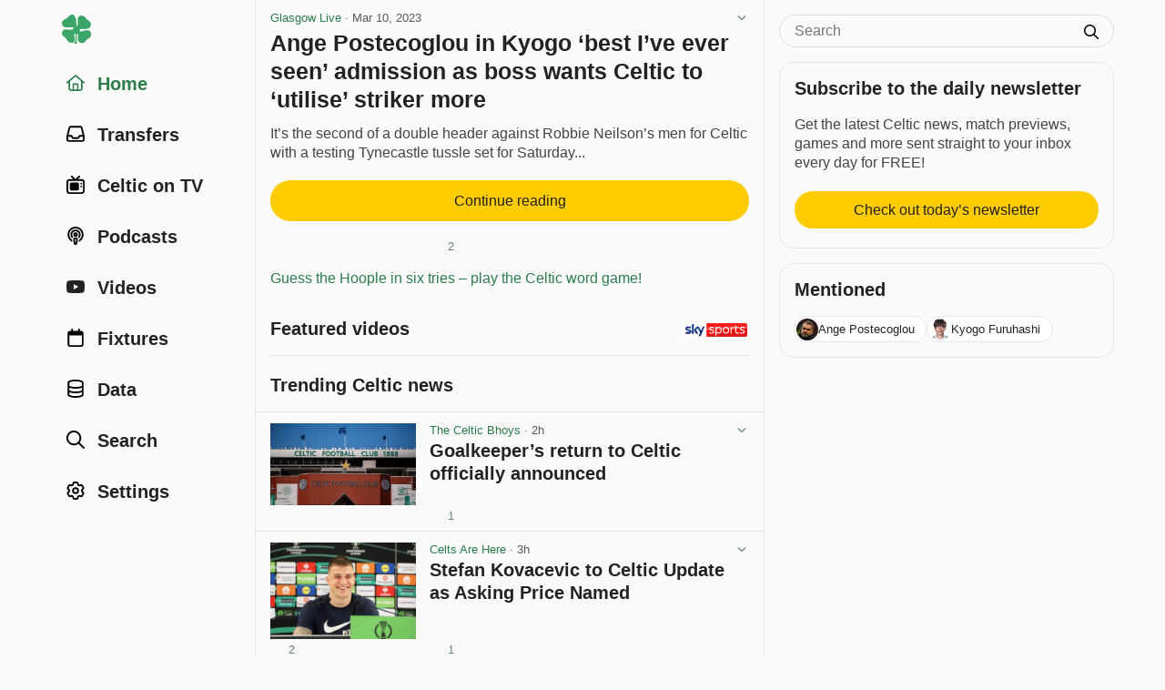

--- FILE ---
content_type: text/html; charset=utf-8
request_url: https://www.celticnewsnow.com/news/ange-postecoglou-in-kyogo-best-ive-ever-seen-admission-as-boss-wants-celtic-to-utilise-striker-more/512591/
body_size: 13753
content:
<!DOCTYPE HTML>
<html lang="en">
<head>
<meta charset="UTF-8">
<title>Ange Postecoglou in Kyogo ‘best I’ve ever seen’ admission as boss wants Celtic to ‘utilise’ striker more - Glasgow Live - 10 Mar 2023</title>

<meta name="robots" content="max-image-preview:large">
<meta name="google-site-verification" content="Y8iYWs8dKUK-sXVBIJlAQ236ACfx1yxjkMzSNitq9qs">
<meta name="alexaVerifyID" content="BOvGzJ2Ss07zwJkcSxMpyYoRRGI">
<meta name="viewport" content="width=device-width, initial-scale=1">
<meta name="description" content="It’s the second of a double header against Robbie Neilson’s men for Celtic with a testing Tynecastle tussle set for Saturday...">
<link rel="stylesheet" href="/css/style-min.css?v=1.9855489996">

<link rel="canonical" href="https://www.celticnewsnow.com/news/ange-postecoglou-in-kyogo-best-ive-ever-seen-admission-as-boss-wants-celtic-to-utilise-striker-more/512591/">


<script type="application/ld+json">
{
  "@context": "https://schema.org",
  "@type": "NewsArticle",
  "headline": "Ange Postecoglou in Kyogo ‘best I’ve ever seen’ admission as boss wants Celtic to ‘utilise’ striker more",

  "image": {
	"@type": "ImageObject",
	"url": "https://www.celticnewsnow.com/img/app-facebook-share-2020.png",
	"width": "3600px",
	"height": "1890px"
  },

  "mainEntityOfPage": {
    "@type": "WebPage",
    "@id": "https://www.celticnewsnow.com/news/ange-postecoglou-in-kyogo-best-ive-ever-seen-admission-as-boss-wants-celtic-to-utilise-striker-more/512591/"
  },
  "description": "It’s the second of a double header against Robbie Neilson’s men for Celtic with a testing Tynecastle tussle set for Saturday...",
  "datePublished": "2023-03-10T14:22:59+00:00",
  "dateModified": "2025-12-25T21:13:01+00:00",
  "author": {
    "@type": "Organization",
    "name": "Glasgow Live",
	"url": "https://www.celticnewsnow.com/s/glasgowlive/"
  },
  "publisher": {
    "@type": "Organization",
    "name": "Glasgow Live",
	"url": "https://www.celticnewsnow.com/s/glasgowlive/"
	,
    "logo": {
      "@type": "ImageObject",
      "url": "https://www.celticnewsnow.com/celticnewsnow-logo.png",
      "width": "1024px",
      "height": "1024px"
    }
  },
  "isBasedOn": "https://www.glasgowlive.co.uk/sport/ange-postecoglou-kyogo-best-ive-26441833",
  "about": {
	"@context": "https://schema.org",
	"@type": "SportsTeam",
	"name": "Celtic Football Club",
	"url": "https://www.celticfc.com"
  },"mentions": [
      {
		"@context": "https://schema.org",
		"@type": "Person",
		"name": "Ange Postecoglou",
		"url": "https://www.celticnewsnow.com/data/ange-postecoglou/"
	  }
		,
      {
		"@context": "https://schema.org",
		"@type": "Person",
		"name": "Kyogo Furuhashi",
		"url": "https://www.celticnewsnow.com/data/kyogo-furuhashi/"
	  }
		]
}
</script>




<link rel="preconnect" href="//cdn.celticnewsnow.com">
<link rel="preconnect" href="//cdn.celticnewsnow.com" crossorigin>
<link rel="dns-prefetch" href="//cdn.celticnewsnow.com" crossorigin>

<link rel="preconnect" href="https://prop.celticnewsnow.com">
<link rel="preconnect" href="https://prop.celticnewsnow.com" crossorigin>
<link rel="dns-prefetch" href="https://prop.celticnewsnow.com">
<link rel="preconnect" href="https://tagan.adlightning.com">
<link rel="preconnect" href="https://tagan.adlightning.com" crossorigin>
<link rel="dns-prefetch" href="https://tagan.adlightning.com">
<link rel="preconnect" href="https://securepubads.g.doubleclick.net">
<link rel="preconnect" href="https://securepubads.g.doubleclick.net" crossorigin>
<link rel="dns-prefetch" href="https://securepubads.g.doubleclick.net">
<link rel="preconnect" href="https://cdn.privacy-mgmt.com">
<link rel="preconnect" href="https://cdn.privacy-mgmt.com" crossorigin>
<link rel="dns-prefetch" href="https://cdn.privacy-mgmt.com">
<link rel="preconnect" href="https://s.ntv.io">
<link rel="preconnect" href="https://s.ntv.io" crossorigin>
<link rel="dns-prefetch" href="https://s.ntv.io">
<link rel="preconnect" href="https://www.googletagmanager.com">
<link rel="preconnect" href="https://www.googletagmanager.com" crossorigin>
<link rel="dns-prefetch" href="https://www.googletagmanager.com">
<link rel="preconnect" href="https://secure.cdn.fastclick.net">
<link rel="preconnect" href="https://secure.cdn.fastclick.net" crossorigin>
<link rel="dns-prefetch" href="https://secure.cdn.fastclick.net">
<link rel="preconnect" href="https://googleads.g.doubleclick.net">
<link rel="preconnect" href="https://googleads.g.doubleclick.net" crossorigin>
<link rel="dns-prefetch" href="https://googleads.g.doubleclick.net">
<link rel="preconnect" href="https://fonts.gstatic.com">
<link rel="preconnect" href="https://fonts.gstatic.com" crossorigin>
<link rel="dns-prefetch" href="https://fonts.gstatic.com">
<link rel="preconnect" href="https://www.googletagservices.com">
<link rel="preconnect" href="https://www.googletagservices.com" crossorigin>
<link rel="dns-prefetch" href="https://www.googletagservices.com">
<link rel="preconnect" href="https://pagead2.googlesyndication.com">
<link rel="preconnect" href="https://pagead2.googlesyndication.com" crossorigin>
<link rel="dns-prefetch" href="https://pagead2.googlesyndication.com">
<link rel="preconnect" href="https://ads.eu.criteo.com">
<link rel="preconnect" href="https://ads.eu.criteo.com" crossorigin>
<link rel="dns-prefetch" href="https://ads.eu.criteo.com">
<link rel="preconnect" href="https://imageproxy.eu.criteo.net">
<link rel="preconnect" href="https://imageproxy.eu.criteo.net" crossorigin>
<link rel="dns-prefetch" href="https://imageproxy.eu.criteo.net">
<link rel="preconnect" href="https://prebid.a-mo.net">
<link rel="preconnect" href="https://prebid.a-mo.net" crossorigin>
<link rel="dns-prefetch" href="https://prebid.a-mo.net">
<link rel="preconnect" href="https://c.amazon-adsystem.com">
<link rel="preconnect" href="https://c.amazon-adsystem.com" crossorigin>
<link rel="dns-prefetch" href="https://c.amazon-adsystem.com">
<link rel="preconnect" href="https://aax.amazon-adsystem.com">
<link rel="preconnect" href="https://aax.amazon-adsystem.com" crossorigin>
<link rel="dns-prefetch" href="https://aax.amazon-adsystem.com">
<link rel="preconnect" href="https://sq-tungsten-ts-eu.amazon-adsystem.com">
<link rel="preconnect" href="https://sq-tungsten-ts-eu.amazon-adsystem.com" crossorigin>
<link rel="dns-prefetch" href="https://sq-tungsten-ts-eu.amazon-adsystem.com">

<script fetchpriority="high" src="https://prop.celticnewsnow.com/loader.js" async></script>

	
<script>

var admin = 0;

var app = 0;
</script>

<script>
window.CNN_app = 0;
window.CNN_home = "https://www.celticnewsnow.com/";
window.CNN_home_web = "https://www.celticnewsnow.com/";


</script>

<!-- Global site tag (gtag.js) - Google Analytics -->
<script async src="https://www.googletagmanager.com/gtag/js?id=G-D0F93FW6K2"></script>
<script>
window.dataLayer = window.dataLayer || [];
function gtag(){dataLayer.push(arguments);}
gtag("js", new Date());
gtag("config", "G-D0F93FW6K2");
</script>

<!-- Organization Schema -->
<script type="application/ld+json">
{
	"@context": "http://schema.org",
	"@type": "NewsMediaOrganization",
	"name": "Celtic News Now",
	"description": "Celtic news now is the best way to get all your Celtic FC news in one handy FREE app on iOS and Android.",
	"alternateName": "Celticnewsnow",
	"url": "https://www.celticnewsnow.com/",
	"logo": {
		"@type": "ImageObject",
		"url": "https://www.celticnewsnow.com/celticnewsnow-logo.png",
		"width": "1024px",
		"height": "1024px"
	},
	"email": "david@celticnewsnow.com",
	"founder": {
		"name": "David Kelly",
		"email": "david@celticnewsnow.com"
	},
	"foundingDate": "2010-10-02",
	"foundingLocation": {
		"@type": "Place",
		"name": "Glasgow"
	},
	"location": { 
		"@type": "Place",
		"name": "Glasgow"
	},
	"knowsAbout": {
		"@type": "Organization",
		"name": "Celtic Football Club",
		"url": "https://www.celticfc.com",
		"location": {
			"@type": "Place",
			"name": "Glasgow"
		},
		"sameAs": [
			"https://en.wikipedia.org/wiki/Celtic_F.C.",
			"https://twitter.com/celticfc",
			"https://en.wikipedia.org/wiki/Celtic_F.C.",
			"https://www.facebook.com/CelticFC/",
			"https://www.instagram.com/CelticFC/"
		]
	},
	"sameAs": [
		"https://bsky.app/profile/celticnewsnow.com",
		"https://www.facebook.com/CelticNews/",
		"https://twitter.com/Celticnewsnow",
		"https://www.instagram.com/celticnewsnow/"
	]
}
</script>

<meta property="og:title" content="Ange Postecoglou in Kyogo ‘best I’ve ever seen’ admission as boss wants Celtic to ‘utilise’ striker more">
<meta property="og:type" content="article">
<meta property="og:url" content="https://www.celticnewsnow.com/news/ange-postecoglou-in-kyogo-best-ive-ever-seen-admission-as-boss-wants-celtic-to-utilise-striker-more/512591/">
<meta property="og:image" content="https://www.celticnewsnow.com/img/app-facebook-share-2020.png">
<meta property="og:image:width" content="960">
<meta property="og:image:height" content="749">

<meta property="og:site_name" content="Celtic news now">
<meta property="article:publisher" content="https://www.facebook.com/CelticNews">
<meta property="og:locale" content="en_GB">
<meta property="fb:app_id" content="125847800809349">
<meta property="og:description" content="It’s the second of a double header against Robbie Neilson’s men for Celtic with a testing Tynecastle tussle set for Saturday...">

<link rel="icon" type="image/png" href="/favicon-16x16.png" sizes="16x16">  
<link rel="icon" type="image/png" href="/favicon-32x32.png" sizes="32x32">  
<link rel="icon" type="image/png" href="/favicon-96x96.png" sizes="96x96">  
<link rel="apple-touch-icon" href="/older-iphone.png"> 
<link rel="apple-touch-icon" sizes="180x180" href="/iphone-6-plus.png">
<link rel="apple-touch-icon" sizes="152x152" href="/ipad-retina.png">
<link rel="apple-touch-icon" sizes="167x167" href="/ipad-pro.png">

<link rel="alternate" type="application/rss+xml" title="Celticnewsnow (RSS 2.0)" href="/feed/">

</head>
<body class="web show  ads news ">
<a class="skip-link" href="#main">Skip to content</a>

<!-- GRV sticky footer leader -->
<div class="GRVAd" data-ad-type="primary-leaderboard" data-ad-sizeMapping="leaderboardNoBillboard" data-ad-fixedMapping="leaderboard" data-ad-refreshMapping="always"></div>
	
<div class="site-wrap">
	<div class="site-inner">
		
		<header id="header">
			<div class="masthead masthead-small">
				<button aria-label="Menu toggle" class="menu-toggle" id="menu-toggle"><i class="fa fa-bars"></i></button>
				<div class="logo"><a href="https://www.celticnewsnow.com/"><img src="/img/celticnewsnow-icon.svg" alt="Celticnewsnow"></a></div>
				
				<a title="Settings" aria-label="Settings" class="menu-settings" href="https://www.celticnewsnow.com/settings/"><i class="fa fa-gear"></i></a>
			</div>
		</header>
		
		<nav id="nav">
			<div class="nav-inner">
			<div class="logo"><a href="https://www.celticnewsnow.com/"><img src="/img/celticnewsnow-icon.svg" alt="Celticnewsnow"></a></div>
				<ul>
				<li><a id="nav-home" class="active" href="https://www.celticnewsnow.com/"><span class="nav-icon"><i class="fa fa-fw fa-home"></i></span> <span class="nav-title">Home</span></a></li>
					
					<li><a id="nav-transfers"  href="https://www.celticnewsnow.com/celtic-transfer-news/"><span class="nav-icon"><i class="fa fa-fw fa-inbox"></i></span> <span class="nav-title">Transfers</span></a></li>
					<li><a id="nav-tv"  href="https://www.celticnewsnow.com/celtic-on-tv/"><span class="nav-icon"><i class="fa fa-fw fa-retro-tv"></i></span> <span class="nav-title">Celtic on TV</span></a></li>
					<li><a id="nav-podcasts"  href="https://www.celticnewsnow.com/podcasts/"><span class="nav-icon"><i class="fa fa-fw fa-podcast"></i></span> <span class="nav-title">Podcasts</span></a></li>
					<li><a id="nav-videos"  href="https://www.celticnewsnow.com/videos/"><span class="nav-icon"><i class="fa fa-fw fa-youtube-play"></i></span> <span class="nav-title">Videos</span></a></li>
					<li><a id="nav-fixtures"  href="https://www.celticnewsnow.com/fixtures/"><span class="nav-icon"><i class="fa fa-fw fa-calendar"></i></span> <span class="nav-title">Fixtures</span></a></li>
					<li><a id="nav-data"  href="https://www.celticnewsnow.com/data/"><span class="nav-icon"><i class="fa fa-fw fa-database"></i></span> <span class="nav-title">Data</span></a></li>
					<li><a id="nav-search"  href="https://www.celticnewsnow.com/search/"><span class="nav-icon"><i class="fa fa-fw fa-search"></i></span> <span class="nav-title">Search</span></a></li>
					
						<li><a id="nav-signin"  href="https://www.celticnewsnow.com/settings/"><span class="nav-icon"><i class="fa fa-fw fa-gear"></i></span> <span class="nav-title">Settings</span></a></li>
					
				</ul>
			</div>
		</nav>
		
		<div id="main">
		
<div class="scroll-nav-wrap">
	<div class="scroll-nav">
		<nav class="scroll-nav-inner">
			<ul>
				<li class="nav-trending active"><a href="https://www.celticnewsnow.com/">Home</a></li>
				<li class="nav-latest"><a href="https://www.celticnewsnow.com/latest/">Latest</a></li>
				<li class="nav-tv"><a href="https://www.celticnewsnow.com/celtic-on-tv/">Celtic on TV</a></li>
				
				<li class="nav-transfers"><a href="https://www.celticnewsnow.com/celtic-transfer-news/">Transfers</a></li>
				<li class="nav-podcasts"><a href="https://www.celticnewsnow.com/podcasts/">Podcasts</a></li>
				<li class="nav-videos"><a href="https://www.celticnewsnow.com/videos/">Videos</a></li>
				<li class="nav-fixtures"><a href="https://www.celticnewsnow.com/fixtures/">Fixtures</a></li>
				<li class="nav-data"><a href="https://www.celticnewsnow.com/data/">Data</a></li>
				<li class="nav-search"><a href="https://www.celticnewsnow.com/search/">Search</a></li>
			</ul>
		</nav>
	</div>
</div>

<div class="ad-wrap grv-leaderboard-ad above-title hide-on-desktop">
	<div class="ad-inner">
		<div class="GRVAd" data-ad-type="leaderboard" data-ad-sizes="[[320,50]]"></div>
	</div>
</div>
<script>
document.addEventListener("DOMContentLoaded", function() {
	// find the .grv-leaderboard-ad.above-title element
	let ad = document.querySelector(".grv-leaderboard-ad.above-title");
	// create an IntersectionObserver to observe when the ad reaches the top of the screen
	let observer = new IntersectionObserver(function(entries) {
		entries.forEach(function(entry) {
			if (!entry.isIntersecting) {
				// once the ad reaches the top of the screen, wait 3 seconds, 
				// then fade it out and set its position to static
                entry.target.classList.add("fixed");
				setTimeout(function() {
					// check y pos of entry.target
					let rect = entry.target.getBoundingClientRect();
					let fadeOut = true;
					if (rect.top > 0) { 
						fadeOut = false;
					}
					if (fadeOut) entry.target.classList.add("fadeoutup");
					setTimeout(function() {
						entry.target.style.position = "static";
						if (fadeOut) entry.target.classList.remove("fadeoutup");
						entry.target.classList.remove("fixed");
						// remove observer after ad has been set to static
						observer.unobserve(entry.target);
					}, 200); // wait for the fade-out transition to complete before setting display to none
				}, 3000); // wait a few seconds before starting the fade-out
				// remove observer after ad has been set to static
				observer.unobserve(entry.target);
			}
		});
	}, { threshold: 1, rootMargin: "0px" });
	observer.observe(ad);
});
</script>

<div class="article-wrap no-photo" id="touchsurface">
	<div class="article post-id" id="512591">

		
		<div class="date">
<a href="https://www.celticnewsnow.com/s/glasgowlive/">Glasgow Live</a> &middot; <span class="nowrap">Mar 10, 2023</span>
			<div class="options">
				<button class="sh-options"><i class="fa fa-angle-down" aria-hidden="true"></i></button>
				<dialog class="article-settings" data-post-id="512591" data-post-url="https://www.celticnewsnow.com/news/ange-postecoglou-in-kyogo-best-ive-ever-seen-admission-as-boss-wants-celtic-to-utilise-striker-more/512591/" data-source-id="513" data-source-title="Glasgow Live"></dialog>
			</div>
				
		</div>

		
		<h1><a target="_blank" class="external" rel="nofollow" href="https://www.celticnewsnow.com/a/ange-postecoglou-in-kyogo-best-ive-ever-seen-admission-as-boss-wants-celtic-to-utilise-striker-more/512591/">Ange Postecoglou in Kyogo ‘best I’ve ever seen’ admission as boss wants Celtic to ‘utilise’ striker more</a></h1>
		

		<div class="article-content">
			
				<div class="article-excerpt">
					<p>It’s the second of a double header against Robbie Neilson’s men for Celtic with a testing Tynecastle tussle set for Saturday...</p>
				</div>
				<a target="_blank" class="external btn inter" rel="nofollow" href="https://www.celticnewsnow.com/a/ange-postecoglou-in-kyogo-best-ive-ever-seen-admission-as-boss-wants-celtic-to-utilise-striker-more/512591/">Continue reading</a>
			
			

			<div class="article-share">
	<div class="share share-buttons share-web" style="display: block;">
		<ul id="https://www.celticnewsnow.com/news/ange-postecoglou-in-kyogo-best-ive-ever-seen-admission-as-boss-wants-celtic-to-utilise-striker-more/512591/?hh293">
			
			<li class="share-toggle"><button class="share-icon" title="Share this"></button></li>
			<li class="share-bluesky share-button"><button title="Share on Bluesky" data-href="https://bsky.app/intent/compose?text=Ange+Postecoglou+in+Kyogo+%E2%80%98best+I%E2%80%99ve+ever+seen%E2%80%99+admission+as+boss+wants+%23Celtic+to+%E2%80%98utilise%E2%80%99+striker+more+https%3A%2F%2Fwww.celticnewsnow.com%2Fnews%2Fange-postecoglou-in-kyogo-best-ive-ever-seen-admission-as-boss-wants-celtic-to-utilise-striker-more%2F512591%2F via @celticnewsnow.com" class="external"><span>Share on Bluesky</span></button></li>
			<li class="share-facebook share-button"><button title="Share on Facebook" data-href="https://www.facebook.com/sharer/sharer.php?u=https://www.celticnewsnow.com/news/ange-postecoglou-in-kyogo-best-ive-ever-seen-admission-as-boss-wants-celtic-to-utilise-striker-more/512591/&utm_source=facebook&utm_medium=social&utm_campaign=ShareButtons" class="external"><span>Share on Facebook</span></button></li>
			<li class="share-twitter share-button"><button title="Share on Twitter/X" data-href="https://twitter.com/intent/tweet?text=Ange+Postecoglou+in+Kyogo+%E2%80%98best+I%E2%80%99ve+ever+seen%E2%80%99+admission+as+boss+wants+%23Celtic+to+%E2%80%98utilise%E2%80%99+striker+more+%40glasgow_live&url=https%3A%2F%2Fwww.celticnewsnow.com%2Fnews%2Fange-postecoglou-in-kyogo-best-ive-ever-seen-admission-as-boss-wants-celtic-to-utilise-striker-more%2F512591%2F&hashtags=Celtic&via=Celticnewsnow" class="external"><span>Share on Twitter</span></button></li>
			<li class="share-whatsapp share-button"><button title="Share on WhatsApp" data-href="whatsapp://send?text=Ange+Postecoglou+in+Kyogo+%E2%80%98best+I%E2%80%99ve+ever+seen%E2%80%99+admission+as+boss+wants+%23Celtic+to+%E2%80%98utilise%E2%80%99+striker+more%20https%3A%2F%2Fwww.celticnewsnow.com%2Fnews%2Fange-postecoglou-in-kyogo-best-ive-ever-seen-admission-as-boss-wants-celtic-to-utilise-striker-more%2F512591%2F" data-action="share/whatsapp/share"><span>Share on WhatsApp</span></button></li>
			<li class="share-email share-button"><a title="Share via email" target="_blank" rel="nofollow" class="external" href="/cdn-cgi/l/email-protection#[base64]"><span>Share via email</span></a></li>
				
			<li class="vote upvote">
				<div class="vote-signin-tip"><a href="https://www.celticnewsnow.com/signin/"><i class="fa fa-gear"></i> Sign in to upvote posts</a></div>
				<button class="vote" aria-label="Upvote this post" title="Upvote this post"></button>
				<span class="vote-count">2</span>
			</li>
			<li class="vote downvote">
				<div class="vote-signin-tip"><a href="https://www.celticnewsnow.com/signin/"><i class="fa fa-gear"></i> Sign in to downvote posts</a></div>
				<button class="vote" aria-label="Downvote this post" title="Downvote this post"></button>
				<span class="vote-count"></span>
			</li>
					
		</ul>
	</div>
	</div>

			<div class="text-link"><a class="external" target="_blank" href="https://www.celticnewsnow.com/click/409">Guess the Hoople in six tries &ndash; play the Celtic word game!</a></div>
						
		</div>

		

	</div>
</div>


<div class="footer-content-wrap hide-on-desktop">
	<nav class="footer-content-inner newsletter-signup">
		<h2>Subscribe to the daily newsletter</h2>
		<p>Get the latest Celtic news, match previews, games and more sent straight to your inbox every day for FREE!</p>
		<a href="https://www.celticnewsnow.com/daily/" class="btn" style="margin-left:0;margin-right:0;max-width:100%;">Check out today’s newsletter</a>
	</nav>
</div>


	<div class="footer-content-wrap hide-on-desktop">
		<nav class="footer-content-inner mentioned">
			<h2>Mentioned</h2>
			<ul>
				
		<li class="has-image">
			<a href="https://www.celticnewsnow.com/data/ange-postecoglou/">
				
				<div class="mentioned-profile-image player">
					<img loading="lazy" src="/assets/images/profiles/ange-postecoglou-profile.jpg" alt="Ange Postecoglou">
				</div>
				
				Ange Postecoglou
			</a>
		</li>
		<li class="has-image">
			<a href="https://www.celticnewsnow.com/data/kyogo-furuhashi/">
				
				<div class="mentioned-profile-image player">
					<img loading="lazy" src="https://resources.touch-line.com/images/player/jpg/267178.jpg" alt="Kyogo Furuhashi">
				</div>
				
				Kyogo Furuhashi
			</a>
		</li>
			</ul>
		</nav>
	</div>
	

<div class="footer-content-wrap hide-on-desktop">
	<nav class="footer-content-inner">
		<h2>Glasgow Live</h2>
		<ul>
			<li><a href="https://www.celticnewsnow.com/s/glasgowlive/"><i class="fa fa-fw fa-rss"></i> More from Glasgow Live</a></li>
			<li><a href="https://www.celticnewsnow.com/signin/"><i class="fa fa-fw fa-star-o"></i> Add to Favourites</a></li>
			<li><a href="https://www.celticnewsnow.com/signin/"><i class="fa fa-fw fa-ban"></i> Block Glasgow Live</a></li>
		</ul>
		<h3>External links</h3>
		<ul>
			
			
			<li><a href="https://twitter.com/glasgow_live" target="_blank" class="external" rel="nofollow"><i class="fa fa-fw fa-twitter"></i> Glasgow Live on Twitter</a></li>
		</ul>
	</nav>
</div>



	<div class="video-player-title">
		<a target="_blank" rel="nofollow" href="https://ticly.co/GZ" class="external">
			<img src="/img/Sky_Sports_logo_2020.svg" alt="Sky Sports">
		</a>
		<h2>Featured videos</h2>
	</div>
	<div class="ad-wrap video">
		<ins data-fluid-zoneid="18462" data-fluid-id="e6404a5432b1988ea2e71ec092e8608a"></ins>
		<script data-cfasync="false" src="/cdn-cgi/scripts/5c5dd728/cloudflare-static/email-decode.min.js"></script><script async src="//fluid.4strokemedia.com/www/fluid/player.php"></script>
	</div>
	<script>
	document.addEventListener("DOMContentLoaded", function() {

		let resizeVideoPlayer = () => {
			console.log("resizeVideoPlayer");
			let adWrapVideo = document.querySelector(".ad-wrap.video");
			if (!adWrapVideo) return;
			// find <div id="main"> element
			let main = document.getElementById("main");
			if (!main) return;

			// reset adWrapVideo width to 100px
			adWrapVideo.style.width = "100px";

			// get width of main
			let mainWidth = main.offsetWidth;
			// set width of adWrapVideo to width of main
			let diff = 32;
			if (window.innerWidth >= 1280) {
				diff = 34;
			} else if (window.innerWidth >= 768) {
				diff = 36;
			} else if (window.innerWidth >= 480) {
				diff = 32;
			}
			console.log("windowInnerWidth: " + window.innerWidth + ", mainWidth: " + mainWidth + ", diff: " + diff);
			adWrapVideo.style.width = (mainWidth - diff) + "px";
		}

		resizeVideoPlayer();

		window.addEventListener("resize", function() {
			resizeVideoPlayer();
		});

	});
	</script>
	<style>
	.video-player-title {
		position: relative;
		margin: .75rem 1rem 0;
		padding: 0; 
		position: relative;
		border-top: 1px solid var(--line);
	}
	.celtic-on-tv .video-player-title {
		border-top: 0;
	}
	.video-player-title > h2,
	.video-player-title > h3 {
		margin-top: 1rem;
	}
	@media (min-width: 768px) {
		.video-player-title {
			border-top: 0;
		}
		.video-player-title > h2,
		.video-player-title > h3 {
			margin-top: 0;
			padding-top: .25rem;
		}
	}
	.video-player-title > a {
		display: block;
		width: 72px;
		height: auto;
		position: absolute;
		bottom: .25rem;
		right: .1rem; 
		margin: 0;
	}
	.video-player-title > a > img {
		width: 100%; 
		height: auto; 
		display: block; 
		margin: 0 auto;
		border-radius: 2px;
		overflow: hidden;
		padding: 0 0 0 .2rem;
		background: #fff;
	}
	.ad-wrap.video {
		position: relative; 
		width: 100%;
		aspect-ratio: 8/9; 
		margin: 1rem 1rem 0; 
		transition: .2s all ease;
	}
	@media (min-width:768px) {
		.ad-wrap.video {
			aspect-ratio: 9/8; 
		}
	}
	.vidcar4s {
		position: absolute !important;
	}
	.vidcar4s * {
		font-family: var(--font-family) !important;
	}
	.vidcar4s,
	.vidcar4s > div {
		max-width: 100% !important;
		margin-top: 0 !important;
		margin-bottom: 0 !important;
	}
	.vidcar4s, 
	.vidcar4s .owl-carousel {
		background: var(--body) !important;
	}
	.vidcar4s > div > video,
	.vidcar4s > div:nth-child(2) {
		outline: 0 !important;
	}
	.vidcar4s > div:first-child {
		margin-bottom: .25rem !important; 
	}
	.owl-item {
		margin-right: 2px !important;
		padding: 0 .25rem !important; 
	}
	.owl-item > div {
		border-color: #FFCC02 !important;
		border-width: 0 !important;
		border-bottom-width: 4px !important;
		padding-bottom: .25rem !important;
	}
	.owl-item > div > svg {
		position: absolute; 
		overflow: visible; 
		right: 10px; 
		top: 5px; 
		filter: drop-shadow(rgb(0, 0, 0) 0px 0px 1px);
		display: none !important;
	}
	._4sTitleContainer {
		padding: .5rem !important;
		height: auto !important;
		letter-spacing: -.02em !important;
		display: none !important;
	}
	._4sTitleContainer ._4sTitleDescContainer {
		font-family: var(--font-family) !important;
		font-size: var(--font-small) !important;
		font-weight: 600 !important;
		line-height: 1.25 !important;
		padding: 0 !important;
	}
	.caption4s { 
		background-color: transparent !important;
		position: static !important;
		font-family: var(--font-family) !important;
		font-size: var(--font-body) !important;
		font-weight: 600 !important;
		line-height: 1.25 !important;
		overflow: auto !important;
		margin: .5rem 0 0 0 !important;
		-webkit-line-clamp: unset !important;
		display: block !important;
		color: var(--heading) !important;
		padding: 0 !important;
		letter-spacing: -.02em !important;
	}
	@media (min-width:768px) {
		.caption4s { 
			font-size: var(--font-small) !important;
		}
	}
	/* mute button on ad */
	.vidcar4s button[aria-label="toggle advertise volume"] {
		height: 32px !important;
		width: 32px !important;
		padding: 0 !important;
		background: rgba(0,0,0,.9) !important;
		border-radius: 0 !important;
		display: flex !important;
		justify-content: flex-start !important;
		align-items: center !important;
		left: unset !important;
		right: 0 !important;
		bottom: 30px !important;
		margin: 0 !important;
		z-index: 1000 !important;
	}
	.vidcar4s button[aria-label="toggle advertise volume"] svg {
		width: 24px !important;
		height: 24px !important;
		padding: 0 !important;
		display: flex !important;
		justify-content: center !important;
		align-items: center !important;
		transform: translateX(2px) !important;
		right: 6px !important;
	}
	.vidcar4s button[aria-label="toggle advertise volume"] svg path {
		transform: scale(0.04) !important;
		padding: 0 !important;
		transform: translateX(2px) translateY(6px) scale(0.04) !important;
	}
	/* hide second mute button top left of ad */
	.vidcar4s > div > div > svg {
		display: none !important;
	}
	.vidcar4s #closingX {
		top: -32px !important;
		right: 0 !important;
		width: 32px !important;
		height: 32px !important;
		background: rgba(0,0,0,.9) !important;
		border-radius: 0 !important;
	}
	.vidcar4s #closingX a {
		width: 32px !important;
		height: 32px !important;
		display: flex !important;
		justify-content: center !important;
		align-items: center !important;
	}
	/* fullscreen button on ad */
	#_4sRepositionFullscreenButton {
		opacity: 0 !important;
	}
	.vidcar4s > div > div > button:last-child {
		display: none !important;
	}
	._4sProgressRange {
		background: #FFCC02 !important;
	}
	._4sVolumeContainer {
		outline: 0 !important;
		border: 0 !important;
	}
	._4sVolumeRangeContainer {
		background: rgba(255,255,255,.25) !important;
	}
	._4sTimer {
		font-family: var(--font-family) !important;
		font-size: var(--font-xsmall) !important;
		line-height: 1 !important;
	}
	/* fullscreen button on video */
	._4sControlsContainer > div:nth-child(3) button {
		top: 9px !important;
		right: 8px !important;
	}
	/* volume button on video */
	._4sBtn:focus {
		border-color: transparent !important;
		outline: 0 !important;
	}
	/* captions button on video */
	._4sControlsContainer > button._4sBtn:last-child {
		top: 3px !important;
		right: 28px !important;
	}
	/* large play button on paused video */
	.car4sply._4sPlayButtonCentered {
		filter: drop-shadow(rgba(0, 0, 0, .1) 16px 16px 0) !important;
	}
	.vidcar4s .owl-theme .owl-nav [class*=owl-] {
		color: #222 !important;
		margin: 0 !important;
		padding: 0 !important;
		background: rgba(0,0,0,.5) !important;
		display: flex !important;
		cursor: pointer !important;
		border-radius: 2rem !important;
		aspect-ratio: 1 !important;
		width: 2rem !important;
		justify-content: center !important;
		align-items: center !important;
		text-indent: 100px !important;
		overflow: hidden !important;
	}
	.vidcar4s .owl-theme .owl-nav [class*=owl-]:not(.disabled):hover {
		box-shadow: 0 0 0 2px rgba(255,255,255,.8) !important;
	}
	.vidcar4s .owl-theme .owl-nav .owl-prev::after,
	.vidcar4s .owl-theme .owl-nav .owl-next::after {
		content: "" !important;
		display: block !important;
		width: 24px !important;
		height: 24px !important;
		background-repeat: no-repeat;
		background-size: 24px 24px;
		background-position: center;
		position: absolute !important;
		filter: invert(1) !important;
	}
	.vidcar4s .owl-theme .owl-nav .owl-prev::after {
		background-image: url("/img/angle-left-solid-full.svg") !important;
	}
	.vidcar4s .owl-theme .owl-nav .owl-next::after {
		background-image: url("/img/angle-right-solid-full.svg") !important;
	}
	/* sky sports logo on ad */
	.vidcar4s > div > a:last-child {
		display: none !important;
	}
	</style>

<div class="section-title">
	<h2>Trending Celtic news</h2>
</div>
<div id="news-more" class="placeholder"><div class="wrap-outer"><div class="wrap-inner">
	<div class="post-wrap-outer">
		<div class="post-wrap-inner has-photo blog">
			<div class="post">
				<div class="post-photo-wrap blog">
					<div class="photo">
						<img class="lazy" src="https://www.celticnewsnow.com/img/placeholder.png" alt="Placeholder">
					</div>
				</div>
				<div class="post-content">
					<div class="date">Date</div>
					<h3 class="post-title">
						Celtic news now gathers news, podcasts, videos and other content about Celtic
					</h3>
				</div>
				<div class="post-share">
					<div class="share share-buttons share-web" style="display: block;">
						<ul>
							<li class="vote-signin upvote-signin">&nbsp;</li>
							<li class="vote-signin downvote-signin">&nbsp;</li>
							<li class="external-link">&nbsp;</li>
						</ul>
					</div>
				</div>
			</div>
		</div>
	</div>
	
	<div class="post-wrap-outer">
		<div class="post-wrap-inner has-photo blog">
			<div class="post">
				<div class="post-photo-wrap blog">
					<div class="photo">
						<img class="lazy" src="https://www.celticnewsnow.com/img/placeholder.png" alt="Placeholder">
					</div>
				</div>
				<div class="post-content">
					<div class="date">Date</div>
					<h3 class="post-title">
						Celtic news now gathers news, podcasts, videos and other content about Celtic
					</h3>
				</div>
				<div class="post-share">
					<div class="share share-buttons share-web" style="display: block;">
						<ul>
							<li class="vote-signin upvote-signin">&nbsp;</li>
							<li class="vote-signin downvote-signin">&nbsp;</li>
							<li class="external-link">&nbsp;</li>
						</ul>
					</div>
				</div>
			</div>
		</div>
	</div>
	
	<div class="post-wrap-outer">
		<div class="post-wrap-inner has-photo blog">
			<div class="post">
				<div class="post-photo-wrap blog">
					<div class="photo">
						<img class="lazy" src="https://www.celticnewsnow.com/img/placeholder.png" alt="Placeholder">
					</div>
				</div>
				<div class="post-content">
					<div class="date">Date</div>
					<h3 class="post-title">
						Celtic news now gathers news, podcasts, videos and other content about Celtic
					</h3>
				</div>
				<div class="post-share">
					<div class="share share-buttons share-web" style="display: block;">
						<ul>
							<li class="vote-signin upvote-signin">&nbsp;</li>
							<li class="vote-signin downvote-signin">&nbsp;</li>
							<li class="external-link">&nbsp;</li>
						</ul>
					</div>
				</div>
			</div>
		</div>
	</div>
	
	<div class="post-wrap-outer">
		<div class="post-wrap-inner has-photo blog">
			<div class="post">
				<div class="post-photo-wrap blog">
					<div class="photo">
						<img class="lazy" src="https://www.celticnewsnow.com/img/placeholder.png" alt="Placeholder">
					</div>
				</div>
				<div class="post-content">
					<div class="date">Date</div>
					<h3 class="post-title">
						Celtic news now gathers news, podcasts, videos and other content about Celtic
					</h3>
				</div>
				<div class="post-share">
					<div class="share share-buttons share-web" style="display: block;">
						<ul>
							<li class="vote-signin upvote-signin">&nbsp;</li>
							<li class="vote-signin downvote-signin">&nbsp;</li>
							<li class="external-link">&nbsp;</li>
						</ul>
					</div>
				</div>
			</div>
		</div>
	</div>
	
	<div class="post-wrap-outer">
		<div class="post-wrap-inner has-photo blog">
			<div class="post">
				<div class="post-photo-wrap blog">
					<div class="photo">
						<img class="lazy" src="https://www.celticnewsnow.com/img/placeholder.png" alt="Placeholder">
					</div>
				</div>
				<div class="post-content">
					<div class="date">Date</div>
					<h3 class="post-title">
						Celtic news now gathers news, podcasts, videos and other content about Celtic
					</h3>
				</div>
				<div class="post-share">
					<div class="share share-buttons share-web" style="display: block;">
						<ul>
							<li class="vote-signin upvote-signin">&nbsp;</li>
							<li class="vote-signin downvote-signin">&nbsp;</li>
							<li class="external-link">&nbsp;</li>
						</ul>
					</div>
				</div>
			</div>
		</div>
	</div>
	
	<div class="post-wrap-outer">
		<div class="post-wrap-inner has-photo blog">
			<div class="post">
				<div class="post-photo-wrap blog">
					<div class="photo">
						<img class="lazy" src="https://www.celticnewsnow.com/img/placeholder.png" alt="Placeholder">
					</div>
				</div>
				<div class="post-content">
					<div class="date">Date</div>
					<h3 class="post-title">
						Celtic news now gathers news, podcasts, videos and other content about Celtic
					</h3>
				</div>
				<div class="post-share">
					<div class="share share-buttons share-web" style="display: block;">
						<ul>
							<li class="vote-signin upvote-signin">&nbsp;</li>
							<li class="vote-signin downvote-signin">&nbsp;</li>
							<li class="external-link">&nbsp;</li>
						</ul>
					</div>
				</div>
			</div>
		</div>
	</div>
	
	<div class="post-wrap-outer">
		<div class="post-wrap-inner has-photo blog">
			<div class="post">
				<div class="post-photo-wrap blog">
					<div class="photo">
						<img class="lazy" src="https://www.celticnewsnow.com/img/placeholder.png" alt="Placeholder">
					</div>
				</div>
				<div class="post-content">
					<div class="date">Date</div>
					<h3 class="post-title">
						Celtic news now gathers news, podcasts, videos and other content about Celtic
					</h3>
				</div>
				<div class="post-share">
					<div class="share share-buttons share-web" style="display: block;">
						<ul>
							<li class="vote-signin upvote-signin">&nbsp;</li>
							<li class="vote-signin downvote-signin">&nbsp;</li>
							<li class="external-link">&nbsp;</li>
						</ul>
					</div>
				</div>
			</div>
		</div>
	</div>
	
	<div class="post-wrap-outer">
		<div class="post-wrap-inner has-photo blog">
			<div class="post">
				<div class="post-photo-wrap blog">
					<div class="photo">
						<img class="lazy" src="https://www.celticnewsnow.com/img/placeholder.png" alt="Placeholder">
					</div>
				</div>
				<div class="post-content">
					<div class="date">Date</div>
					<h3 class="post-title">
						Celtic news now gathers news, podcasts, videos and other content about Celtic
					</h3>
				</div>
				<div class="post-share">
					<div class="share share-buttons share-web" style="display: block;">
						<ul>
							<li class="vote-signin upvote-signin">&nbsp;</li>
							<li class="vote-signin downvote-signin">&nbsp;</li>
							<li class="external-link">&nbsp;</li>
						</ul>
					</div>
				</div>
			</div>
		</div>
	</div>
	
	<div class="post-wrap-outer">
		<div class="post-wrap-inner has-photo blog">
			<div class="post">
				<div class="post-photo-wrap blog">
					<div class="photo">
						<img class="lazy" src="https://www.celticnewsnow.com/img/placeholder.png" alt="Placeholder">
					</div>
				</div>
				<div class="post-content">
					<div class="date">Date</div>
					<h3 class="post-title">
						Celtic news now gathers news, podcasts, videos and other content about Celtic
					</h3>
				</div>
				<div class="post-share">
					<div class="share share-buttons share-web" style="display: block;">
						<ul>
							<li class="vote-signin upvote-signin">&nbsp;</li>
							<li class="vote-signin downvote-signin">&nbsp;</li>
							<li class="external-link">&nbsp;</li>
						</ul>
					</div>
				</div>
			</div>
		</div>
	</div>
	
	<div class="post-wrap-outer">
		<div class="post-wrap-inner has-photo blog">
			<div class="post">
				<div class="post-photo-wrap blog">
					<div class="photo">
						<img class="lazy" src="https://www.celticnewsnow.com/img/placeholder.png" alt="Placeholder">
					</div>
				</div>
				<div class="post-content">
					<div class="date">Date</div>
					<h3 class="post-title">
						Celtic news now gathers news, podcasts, videos and other content about Celtic
					</h3>
				</div>
				<div class="post-share">
					<div class="share share-buttons share-web" style="display: block;">
						<ul>
							<li class="vote-signin upvote-signin">&nbsp;</li>
							<li class="vote-signin downvote-signin">&nbsp;</li>
							<li class="external-link">&nbsp;</li>
						</ul>
					</div>
				</div>
			</div>
		</div>
	</div>
	
	<div class="post-wrap-outer">
		<div class="post-wrap-inner has-photo blog">
			<div class="post">
				<div class="post-photo-wrap blog">
					<div class="photo">
						<img class="lazy" src="https://www.celticnewsnow.com/img/placeholder.png" alt="Placeholder">
					</div>
				</div>
				<div class="post-content">
					<div class="date">Date</div>
					<h3 class="post-title">
						Celtic news now gathers news, podcasts, videos and other content about Celtic
					</h3>
				</div>
				<div class="post-share">
					<div class="share share-buttons share-web" style="display: block;">
						<ul>
							<li class="vote-signin upvote-signin">&nbsp;</li>
							<li class="vote-signin downvote-signin">&nbsp;</li>
							<li class="external-link">&nbsp;</li>
						</ul>
					</div>
				</div>
			</div>
		</div>
	</div>
	
	<div class="post-wrap-outer">
		<div class="post-wrap-inner has-photo blog">
			<div class="post">
				<div class="post-photo-wrap blog">
					<div class="photo">
						<img class="lazy" src="https://www.celticnewsnow.com/img/placeholder.png" alt="Placeholder">
					</div>
				</div>
				<div class="post-content">
					<div class="date">Date</div>
					<h3 class="post-title">
						Celtic news now gathers news, podcasts, videos and other content about Celtic
					</h3>
				</div>
				<div class="post-share">
					<div class="share share-buttons share-web" style="display: block;">
						<ul>
							<li class="vote-signin upvote-signin">&nbsp;</li>
							<li class="vote-signin downvote-signin">&nbsp;</li>
							<li class="external-link">&nbsp;</li>
						</ul>
					</div>
				</div>
			</div>
		</div>
	</div>
	
	<div class="post-wrap-outer">
		<div class="post-wrap-inner has-photo blog">
			<div class="post">
				<div class="post-photo-wrap blog">
					<div class="photo">
						<img class="lazy" src="https://www.celticnewsnow.com/img/placeholder.png" alt="Placeholder">
					</div>
				</div>
				<div class="post-content">
					<div class="date">Date</div>
					<h3 class="post-title">
						Celtic news now gathers news, podcasts, videos and other content about Celtic
					</h3>
				</div>
				<div class="post-share">
					<div class="share share-buttons share-web" style="display: block;">
						<ul>
							<li class="vote-signin upvote-signin">&nbsp;</li>
							<li class="vote-signin downvote-signin">&nbsp;</li>
							<li class="external-link">&nbsp;</li>
						</ul>
					</div>
				</div>
			</div>
		</div>
	</div>
	
	<div class="post-wrap-outer">
		<div class="post-wrap-inner has-photo blog">
			<div class="post">
				<div class="post-photo-wrap blog">
					<div class="photo">
						<img class="lazy" src="https://www.celticnewsnow.com/img/placeholder.png" alt="Placeholder">
					</div>
				</div>
				<div class="post-content">
					<div class="date">Date</div>
					<h3 class="post-title">
						Celtic news now gathers news, podcasts, videos and other content about Celtic
					</h3>
				</div>
				<div class="post-share">
					<div class="share share-buttons share-web" style="display: block;">
						<ul>
							<li class="vote-signin upvote-signin">&nbsp;</li>
							<li class="vote-signin downvote-signin">&nbsp;</li>
							<li class="external-link">&nbsp;</li>
						</ul>
					</div>
				</div>
			</div>
		</div>
	</div>
	
	<div class="post-wrap-outer">
		<div class="post-wrap-inner has-photo blog">
			<div class="post">
				<div class="post-photo-wrap blog">
					<div class="photo">
						<img class="lazy" src="https://www.celticnewsnow.com/img/placeholder.png" alt="Placeholder">
					</div>
				</div>
				<div class="post-content">
					<div class="date">Date</div>
					<h3 class="post-title">
						Celtic news now gathers news, podcasts, videos and other content about Celtic
					</h3>
				</div>
				<div class="post-share">
					<div class="share share-buttons share-web" style="display: block;">
						<ul>
							<li class="vote-signin upvote-signin">&nbsp;</li>
							<li class="vote-signin downvote-signin">&nbsp;</li>
							<li class="external-link">&nbsp;</li>
						</ul>
					</div>
				</div>
			</div>
		</div>
	</div>
	
	<div class="post-wrap-outer">
		<div class="post-wrap-inner has-photo blog">
			<div class="post">
				<div class="post-photo-wrap blog">
					<div class="photo">
						<img class="lazy" src="https://www.celticnewsnow.com/img/placeholder.png" alt="Placeholder">
					</div>
				</div>
				<div class="post-content">
					<div class="date">Date</div>
					<h3 class="post-title">
						Celtic news now gathers news, podcasts, videos and other content about Celtic
					</h3>
				</div>
				<div class="post-share">
					<div class="share share-buttons share-web" style="display: block;">
						<ul>
							<li class="vote-signin upvote-signin">&nbsp;</li>
							<li class="vote-signin downvote-signin">&nbsp;</li>
							<li class="external-link">&nbsp;</li>
						</ul>
					</div>
				</div>
			</div>
		</div>
	</div>
	
	<div class="post-wrap-outer">
		<div class="post-wrap-inner has-photo blog">
			<div class="post">
				<div class="post-photo-wrap blog">
					<div class="photo">
						<img class="lazy" src="https://www.celticnewsnow.com/img/placeholder.png" alt="Placeholder">
					</div>
				</div>
				<div class="post-content">
					<div class="date">Date</div>
					<h3 class="post-title">
						Celtic news now gathers news, podcasts, videos and other content about Celtic
					</h3>
				</div>
				<div class="post-share">
					<div class="share share-buttons share-web" style="display: block;">
						<ul>
							<li class="vote-signin upvote-signin">&nbsp;</li>
							<li class="vote-signin downvote-signin">&nbsp;</li>
							<li class="external-link">&nbsp;</li>
						</ul>
					</div>
				</div>
			</div>
		</div>
	</div>
	
	<div class="post-wrap-outer">
		<div class="post-wrap-inner has-photo blog">
			<div class="post">
				<div class="post-photo-wrap blog">
					<div class="photo">
						<img class="lazy" src="https://www.celticnewsnow.com/img/placeholder.png" alt="Placeholder">
					</div>
				</div>
				<div class="post-content">
					<div class="date">Date</div>
					<h3 class="post-title">
						Celtic news now gathers news, podcasts, videos and other content about Celtic
					</h3>
				</div>
				<div class="post-share">
					<div class="share share-buttons share-web" style="display: block;">
						<ul>
							<li class="vote-signin upvote-signin">&nbsp;</li>
							<li class="vote-signin downvote-signin">&nbsp;</li>
							<li class="external-link">&nbsp;</li>
						</ul>
					</div>
				</div>
			</div>
		</div>
	</div>
	
	<div class="post-wrap-outer">
		<div class="post-wrap-inner has-photo blog">
			<div class="post">
				<div class="post-photo-wrap blog">
					<div class="photo">
						<img class="lazy" src="https://www.celticnewsnow.com/img/placeholder.png" alt="Placeholder">
					</div>
				</div>
				<div class="post-content">
					<div class="date">Date</div>
					<h3 class="post-title">
						Celtic news now gathers news, podcasts, videos and other content about Celtic
					</h3>
				</div>
				<div class="post-share">
					<div class="share share-buttons share-web" style="display: block;">
						<ul>
							<li class="vote-signin upvote-signin">&nbsp;</li>
							<li class="vote-signin downvote-signin">&nbsp;</li>
							<li class="external-link">&nbsp;</li>
						</ul>
					</div>
				</div>
			</div>
		</div>
	</div>
	
	<div class="post-wrap-outer">
		<div class="post-wrap-inner has-photo blog">
			<div class="post">
				<div class="post-photo-wrap blog">
					<div class="photo">
						<img class="lazy" src="https://www.celticnewsnow.com/img/placeholder.png" alt="Placeholder">
					</div>
				</div>
				<div class="post-content">
					<div class="date">Date</div>
					<h3 class="post-title">
						Celtic news now gathers news, podcasts, videos and other content about Celtic
					</h3>
				</div>
				<div class="post-share">
					<div class="share share-buttons share-web" style="display: block;">
						<ul>
							<li class="vote-signin upvote-signin">&nbsp;</li>
							<li class="vote-signin downvote-signin">&nbsp;</li>
							<li class="external-link">&nbsp;</li>
						</ul>
					</div>
				</div>
			</div>
		</div>
	</div>
	
	<div class="post-wrap-outer">
		<div class="post-wrap-inner has-photo blog">
			<div class="post">
				<div class="post-photo-wrap blog">
					<div class="photo">
						<img class="lazy" src="https://www.celticnewsnow.com/img/placeholder.png" alt="Placeholder">
					</div>
				</div>
				<div class="post-content">
					<div class="date">Date</div>
					<h3 class="post-title">
						Celtic news now gathers news, podcasts, videos and other content about Celtic
					</h3>
				</div>
				<div class="post-share">
					<div class="share share-buttons share-web" style="display: block;">
						<ul>
							<li class="vote-signin upvote-signin">&nbsp;</li>
							<li class="vote-signin downvote-signin">&nbsp;</li>
							<li class="external-link">&nbsp;</li>
						</ul>
					</div>
				</div>
			</div>
		</div>
	</div>
	
	<div class="post-wrap-outer">
		<div class="post-wrap-inner has-photo blog">
			<div class="post">
				<div class="post-photo-wrap blog">
					<div class="photo">
						<img class="lazy" src="https://www.celticnewsnow.com/img/placeholder.png" alt="Placeholder">
					</div>
				</div>
				<div class="post-content">
					<div class="date">Date</div>
					<h3 class="post-title">
						Celtic news now gathers news, podcasts, videos and other content about Celtic
					</h3>
				</div>
				<div class="post-share">
					<div class="share share-buttons share-web" style="display: block;">
						<ul>
							<li class="vote-signin upvote-signin">&nbsp;</li>
							<li class="vote-signin downvote-signin">&nbsp;</li>
							<li class="external-link">&nbsp;</li>
						</ul>
					</div>
				</div>
			</div>
		</div>
	</div>
	
	<div class="post-wrap-outer">
		<div class="post-wrap-inner has-photo blog">
			<div class="post">
				<div class="post-photo-wrap blog">
					<div class="photo">
						<img class="lazy" src="https://www.celticnewsnow.com/img/placeholder.png" alt="Placeholder">
					</div>
				</div>
				<div class="post-content">
					<div class="date">Date</div>
					<h3 class="post-title">
						Celtic news now gathers news, podcasts, videos and other content about Celtic
					</h3>
				</div>
				<div class="post-share">
					<div class="share share-buttons share-web" style="display: block;">
						<ul>
							<li class="vote-signin upvote-signin">&nbsp;</li>
							<li class="vote-signin downvote-signin">&nbsp;</li>
							<li class="external-link">&nbsp;</li>
						</ul>
					</div>
				</div>
			</div>
		</div>
	</div>
	</div></div></div>
<div class="clearfix"></div>
<div class="wrap-outer">
	<div class="wrap-inner">
		<div id="news-load-more">
			<button id="load-news-btn">Load news</button>
			<span id="loaded-news-btn">That's all Folks!<br>View the <a href="https://www.celticnewsnow.com/latest/">latest Celtic news</a> or browse the <a href="https://www.celticnewsnow.com/archive/">Celtic FC news</a> archive</span>
		</div>
	</div>
</div>


		</div>

		<div id="footer">
			<div class="footer-inner" id="footer-inner">
				<div class="search-form">
					<form class="form" method="get" action="https://www.celticnewsnow.com/search">
						<div class="form-group">
							<input aria-label="Search" class="form-control" type="text" size="40" name="k" placeholder="Search" value=""> 
							<button title="Submit search" aria-label="Submit search" class="btn btn-search" type="submit"><i class="fa fa-search"></i></button>
						</div>
					</form>
				</div>
				
<div class="footer-content-wrap hide-on-mobile">
	<nav class="footer-content-inner newsletter-signup">
		<h2>Subscribe to the daily newsletter</h2>
		<p>Get the latest Celtic news, match previews, games and more sent straight to your inbox every day for FREE!</p>
		<a href="https://www.celticnewsnow.com/daily/" class="btn" style="margin-left:0;margin-right:0;max-width:100%;">Check out today’s newsletter</a>
	</nav>
</div>

	<div class="footer-content-wrap hide-on-mobile">
		<nav class="footer-content-inner mentioned">
			<h2>Mentioned</h2>
			<ul>
				
		<li class="has-image">
			<a href="https://www.celticnewsnow.com/data/ange-postecoglou/">
				
				<div class="mentioned-profile-image player">
					<img loading="lazy" src="/assets/images/profiles/ange-postecoglou-profile.jpg" alt="Ange Postecoglou">
				</div>
				
				Ange Postecoglou
			</a>
		</li>
		<li class="has-image">
			<a href="https://www.celticnewsnow.com/data/kyogo-furuhashi/">
				
				<div class="mentioned-profile-image player">
					<img loading="lazy" src="https://resources.touch-line.com/images/player/jpg/267178.jpg" alt="Kyogo Furuhashi">
				</div>
				
				Kyogo Furuhashi
			</a>
		</li>
			</ul>
		</nav>
	</div>
	
	<div class="ad-wrap hide-on-mobile">
		<div class="ad-inner">
			<div class="GRVAd" data-ad-type="primary-mpu" data-ad-label="mpu" data-ad-sizes="[[300,250],[336,280]]" data-ad-refreshmapping="always"></div>
		</div>
	</div>
	
<div class="footer-content-wrap hide-on-mobile">
	<nav class="footer-content-inner">
		<h2>Glasgow Live</h2>
		<ul>
			<li><a href="https://www.celticnewsnow.com/s/glasgowlive/"><i class="fa fa-fw fa-rss"></i> More from Glasgow Live</a></li>
			<li><a href="https://www.celticnewsnow.com/signin/"><i class="fa fa-fw fa-star-o"></i> Add to Favourites</a></li>
			<li><a href="https://www.celticnewsnow.com/signin/"><i class="fa fa-fw fa-ban"></i> Block Glasgow Live</a></li>
		</ul>
		<h3>External links</h3>
		<ul>
			
			
			<li><a href="https://twitter.com/glasgow_live" target="_blank" class="external" rel="nofollow"><i class="fa fa-fw fa-twitter"></i> Glasgow Live on Twitter</a></li>
		</ul>
	</nav>
</div>

	<div class="ad-wrap hide-on-mobilex">
		<div class="ad-inner">
			<div class="GRVAd" data-ad-type="mpu" data-ad-label="mpu" data-ad-sizes="[[300,250],[336,280],[300,600]]" data-ad-refreshmapping="always"></div>
		</div>
	</div>
	
				<div class="social">
					<ul>
						<li><a title="Follow @celticnewsnow.com on Bluesky" aria-label="Follow @celticnewsnow.com on Bluesky" target="_blank" class="external" href="https://bsky.app/profile/celticnewsnow.com"><i class="fa fa-bluesky"></i></a></li>
						<li><a title="Follow @Celticnewsnow on Twitter/X" aria-label="Follow @Celticnewsnow on Twitter/X" target="_blank" class="external" href="https://twitter.com/Celticnewsnow"><i class="fa fa-twitter"></i></a></li>
						<li><a title="Follow Celtic news now on Facebook" aria-label="Follow Celtic news now on Facebook" target="_blank" class="external" href="https://www.facebook.com/CelticNews/"><i class="fa fa-facebook"></i></a></li>
						<li><a title="Follow @Celticnewsnow on Instagram" aria-label="Follow @Celticnewsnow on Instagram" target="_blank" class="external" href="https://www.instagram.com/celticnewsnow/"><i class="fa fa-instagram"></i></a></li>
					</ul>
				</div>
				<nav id="nav-footer">
					<ul>
						<li><a href="https://www.celticnewsnow.com/">Celtic News</a></li>
						<li><a href="https://www.celticnewsnow.com/about/">About</a></li>
						
							<li><a href="https://www.celticnewsnow.com/data/">Data</a></li>
							<li><a href="https://www.celticnewsnow.com/celtic-transfer-news/">Celtic Transfer News</a></li>
							<li><a href="https://www.celticnewsnow.com/celtic-blogs/">Celtic Blogs</a></li>
							<li><a href="https://www.celticnewsnow.com/privacy/">Privacy Policy</a></li>
							<li><a href="https://www.celticnewsnow.com/legal/">Legal Notice</a></li>
							
							<li><a href="javascript:GRVAds.showConsentTool(2);">Privacy Settings</a></li>
							
							<li><a href="https://www.celticnewsnow.com/signin/">Settings</a></li>
						
						<li><a href="https://www.celticnewsnow.com/celtic-on-tv/">Celtic on TV</a></li>
						<li><a target="_blank" rel="external" href="/cdn-cgi/l/email-protection#533b363f3f3c757065676830363f273a303d3624203d3c247d303c3e">Contact Us</a></li>
					</ul>
				</nav>
				<div class="site-info">
					<p><a href="https://www.celticnewsnow.com/">Celticnewsnow.com</a> &ndash; Celtic FC news for Internet Bampots.</p>
				</div>
			</div>
			<div id="footer-bottom"></div>
		</div>

	</div> <!-- /.site-inner -->
</div> <!-- /.site-wrap -->

<script data-cfasync="false" src="/cdn-cgi/scripts/5c5dd728/cloudflare-static/email-decode.min.js"></script><script src="https://www.celticnewsnow.com/js/underscore-min.js?v=1.10"></script>

<script>
var CNN_home="https://www.celticnewsnow.com/";
</script>
<script src="https://www.celticnewsnow.com/js/common.min.js?v=1.4541"></script>

<script>
// https://github.com/verlok/lazyload
// Set the options to make LazyLoad self-initialize	

var callback_reveal = function(element) {
	let adjust = element.getAttribute("data-adjust");
	element.removeAttribute("data-src");
	if(adjust) {
		// console.log("adjust " + element.getAttribute("data-src") + " by " + adjust + "%");
		element.style.top = adjust + "%";
	} else {
		// console.log("did not adjust " + element.getAttribute("data-src"));
	}
	setTimeout(function(){ 
		element.classList.add("loaded"); 
	}, 300);
};
window.lazyLoadOptions = {	
	threshold: 300,
	elements_selector: ".lazy",	
	callback_reveal: callback_reveal
};
// Listen to the initialization event and get the instance of LazyLoad	
window.addEventListener("LazyLoad::Initialized", function (event) {	
	window.lazyLoadInstance = event.detail.instance;	
}, false);	

// CustomEvent micro-polyfill for Internet Explorer
(function () {
    if (typeof window.CustomEvent === "function") {
        return false;
    }

    function CustomEvent(event, params) {
        params = params || {bubbles: false, cancelable: false, detail: undefined};
        var evt = document.createEvent("CustomEvent");
        evt.initCustomEvent (event, params.bubbles, params.cancelable, params.detail);
        return evt;
    }

    CustomEvent.prototype = window.Event.prototype;
    window.CustomEvent = CustomEvent;
})();
</script>
<script src="https://cdn.jsdelivr.net/npm/vanilla-lazyload@12.4.0/dist/lazyload.min.js"></script>
<script src="https://www.celticnewsnow.com/js/clipboard.min.js"></script>

<script>
(function() {
	postOptionsInit();
	shareTogglesInit();
	shareButtonsInit();

	fetch("/u/")
	.then(response => response.json())
	.then(response => {
		if (response.created) {
			votesInit();
		} else {
			votesSigninInit();
		}
	});
	
	youtubeVideosInit();
	
})();
</script>

<script>
(function(window, document, undefined) {
	"use strict";
	
	// List of Video Vendors embeds you want to support
	var players = [
		'iframe[src*="youtube.com"]',
		'iframe[src*="youtube-nocookie.com"]',
		'iframe[src*="vimeo.com"]'
	];
	
	// Select videos
	var fitVids = document.querySelectorAll(players.join(","));
	
	// If there are videos on the page...
	if(fitVids.length) {
	
		// Loop through videos
		for(var i=0;i<fitVids.length;i++) {
	
			// Get Video Information
			var fitVid = fitVids[i];
			var aspectRatio = 9/16;
			var parentDiv = fitVid.parentNode;
		
			// Wrap it in a DIV
			var div = document.createElement("div");
			div.className = "fluid-width-video-wrapper";
			//div.style.paddingBottom = aspectRatio * 100 + "%";
			parentDiv.insertBefore( div, fitVid );
			fitVid.remove();
			div.appendChild( fitVid );
		
		}
	}
})(window, document);

</script>



<div id="loading-dialog" class="loading-dialog">
	<div class="loading-dialog-inner">
		<div class="header">
			<div class="logo"><a href="https://www.celticnewsnow.com/"><img src="/img/celticnewsnow-icon.svg" alt="Celticnewsnow" /></a></div>
		</div>
		<div class="ad-wrap">
			<div class="ad-inner">
				<div class="GRVAd" data-ad-type="primary-mpu" data-ad-label="mpu" data-ad-sizes="[[300,250],[336,280]]" data-ad-refreshmapping="always"></div>
			</div>
		</div>
		<div class="loading-wrap">
			<div class="loading-inner">
				<p>Loading <a rel="nofollow" href="https://www.glasgowlive.co.uk/sport/ange-postecoglou-kyogo-best-ive-26441833">Ange Postecoglou in Kyogo ‘best I’ve ever seen’ admission as boss wants Celtic to ‘utilise’ striker more</a> <span style="white-space:nowrap">on <a href="/s/glasgowlive">Glasgow Live</a>...</span></p>
			</div>
		</div>
		<div class="ad-wrap-sticky-leaderboard">
			<div class="ad-inner">
				<div class="GRVAd" data-ad-type="leaderboard" data-ad-label="leaderboard" data-ad-sizes="[[728,90],[970,90],[320,50],[320,100]]"></div>
			</div>
		</div>
	</div>
</div>
<script>
// find links with class "inter"
// add event listener to prevent default action
// then display ad dialog
// then open a new tab and go to link href after 3 seconds
document.addEventListener("DOMContentLoaded", function() {
    
	let loadingDialog = document.querySelector("#loading-dialog");
	if (!loadingDialog) return;
	loadingDialog.classList.remove("active");

	let interLinks = document.querySelectorAll("a.inter");
	if (!interLinks || interLinks.length == 0) return;
	
    interLinks.forEach(function(link) {
		// return;
        link.addEventListener("click", function(e) {
            e.preventDefault();

            let postId = this.closest(".post-id").id;

            let postUrl = this.getAttribute("href");

            // if postUrl contains query parameters, append "direct=1" to the query string
            if (postUrl.indexOf("?") > -1) {
                postUrl += "&direct=1";
            } else {
                postUrl += "?direct=1";
            }

			// remove video player if present
			let adWrapVideo = document.querySelector(".video.ad-wrap");
			if(adWrapVideo) {
				adWrapVideo.remove();
			}

            let loadingDialog = document.querySelector(".loading-dialog");
            if (!loadingDialog) return;
            loadingDialog.classList.add("active");

			let header = document.querySelector(".loading-dialog .header");
			if(!header) return;
			let loadingWrap = document.querySelector(".loading-dialog .loading-wrap");
			if(!loadingWrap) return;
			let adWrap = document.querySelector(".loading-dialog .ad-wrap");
			if(!adWrap) return;
			let headerHeight = header.clientHeight;
			let loadingWrapHeight = loadingWrap.clientHeight;
			// adWrap.style.height = window.innerHeight - (headerHeight * 3) - loadingWrapHeight + "px";

			header.classList.add("active");
			adWrap.classList.add("active");
			loadingWrap.classList.add("active");

			window.onbeforeunload = function() {
				header.classList.remove("active");
				adWrap.classList.remove("active");
				loadingWrap.classList.remove("active");
			};

            if (GRVAds) {
				// console.log("refreshing GRV ads");
                GRVAds.findNewAdContainers();
            }

            setTimeout(function() {

				window.location.href = postUrl;

            }, 5000);
        });
    });
});
</script>
<style>
#loading-dialog {
	display: none;
	position: fixed;
	inset: 0;
	background: var(--body);
	z-index: 999999999;
}
#loading-dialog.active {
	display: block;
}
.loading-dialog-inner {
	display: flex;
	flex-direction: column;
	height: 100%;
	justify-content: space-between;
}
.loading-dialog .header .logo img {
    width: 28px;
    height: 28px;
    display: block;
    margin: 9px auto;
}
.loading-dialog .ad-wrap {
	margin: auto;
	width: 100%;
	display: flex;
	justify-content: center;
	align-items: center;
}
.loading-dialog .ad-wrap .ad-inner {
	width: 100%;
	height: auto;
}
.loading-dialog .ad-wrap-sticky-leaderboard {
	margin: auto;
	width: 100%;
	display: flex;
	justify-content: center;
	align-items: center;
	position: fixed;
	bottom: 0;
	left: 0;
	z-index: 100;
}
.loading-dialog .ad-wrap-sticky-leaderboard .ad-inner {
	width: 100%;
}
.loading-dialog .loading-wrap {
	margin: 0;
	padding: 1.5rem 1.5rem 134px 1.5rem;
}
@media (min-width: 768px) {
	.loading-dialog .loading-wrap {
		padding: 1.5rem 1.5rem 114px 1.5rem;
	}
}
.loading-dialog .loading-wrap p {
    flex: 0 0 auto;
    max-width: 40rem;
    margin: 0 auto;
    text-align: center;
    font-size: 20px;
    line-height: 1.25;
    font-weight: 500;
}
.loading-dialog .loading-wrap p a {
	color: var(--link);
	text-decoration: none;
}
.loading-dialog .header,
.loading-dialog .loading-wrap,
.loading-dialog .ad-wrap { opacity: 0; transform: translateY(.5rem); transition: .1s all ease-out; }

.loading-dialog .header.active,
.loading-dialog .loading-wrap.active,
.loading-dialog .ad-wrap.active { opacity: 1; transform: translateY(0); transition: .1s all ease-in; }
</style>
	
<script>
var loadNewsBtn = document.getElementById("load-news-btn");

window.CNN = {}; 
CNN.offset = 0;
CNN.args = {"limit":23,"trending":1,"min_source_weight":0,"end_date":"2026-01-15 23:00:36","start_date":"2026-01-15 10:45:36","exclude":["512591"]};
CNN.ajaxready = true;
CNN.loadedCount = 0;
CNN.promoted = [];
CNN.promotedCheck = false;

async function loadPromoted() {

	// console.log("loadPromoted");

	// only check for promoted posts once
	if(CNN.promotedCheck) {
		// console.log("checked already");
		return;
	}
	CNN.promotedCheck = true;

	const promotedPosts = [{"id":"479467","status":"publish","bad_link":"0","created":"2022-08-07 23:20:43","updated":"2026-01-15 03:18:01","date":"2022-08-08 00:17:18","display_date":"Aug 8, 2022","slug":"guess-the-hoople-in-six-tries","feature":"0","title":"Guess the Hoople in six tries","title_orig":"Guess the Hoople in six tries","excerpt":"","excerpt_orig":"","description":"Hoople is a daily word game for Celtic fans. If you like Wordle, you'll love Hoople!\r\n\r\nThere's a different Celtic-related word every day, and you get six tries to pick letters and guess the word \u2013 it could be a player's surname, a place or anything with a special connection to the club's history.\r\n\r\nMake sure you <a target=\"_blank\" class=\"external\" href=\"https:\/\/www.celticnewsnow.com\/signin\/\">sign in<\/a> or <a target=\"_blank\" class=\"external\" href=\"https:\/\/www.celticnewsnow.com\/signup\/\">create your own account<\/a> to keep track of your scores and build up your streak and reach the top of the Hoople leaderboard!\r\n\r\n","image":"65f185b3a05c7.jpg","image_width":"1600","image_height":"900","image_format":"landscape","video":"","embed":"","source_id":"518","source_image":"","source_weight":"90","source_ads":"0","source_promoted":"1","source_type":"blog","source_title":"David","source_slug":"david","source_status":"active","parent_source_title":"","parent_source_slug":"","source_title_fallback":"","source":"David","source_twitter":"","source_bluesky":"","source_website":"","user_id":"0","user_realname":"","user_twitter":"","user_weight":"0","link":"https:\/\/ticly.co\/FC","read_count":"217495","calc_count":"217495.00","click_count":"173721","twitter_count":"0","facebook_count":"0","upvote_count":"141","downvote_count":"82","posted_to_facebook":"0","buried":"0","is_ad":"1","button_text":"Play Hoople","weight":"510"}];
	return promotedPosts;
}

async function loadNews(offset, args) {

	// console.log("loadNews");

	if (CNN.ajaxready == false) {
		// console.log("CNN.ajaxready == false, so return");
		return; 
	}

	CNN.ajaxready = false;

	let CNN_container = document.getElementById("news-more");

	loadNewsBtn.innerHTML = "Loading...";

	// console.log("args", JSON.stringify(args));
 
	// get promoted posts
	CNN.promoted = await loadPromoted().catch(error => {
		error.message; 
	});
	
	fetch("/loadnews/?" + new URLSearchParams({
		ajaxCall: 1,
		offset: offset,
		args: JSON.stringify(args)
	}))
	.then(response => response.json())
	.then(response => {									
		if(response == "die") { 
			loadNewsBtn.style.display = "none";
			let loadedNewsBtn = document.getElementById("loaded-news-btn");
			if(loadedNewsBtn) {
				loadedNewsBtn.classList.add("show");
			} else {
				console.log("loaded-news-btn not found");
			}
			return;
		}

		// set the new offset 
		CNN.offset = parseInt(response.offset);
		
		// refresh the args
		CNN.args = response.args;

		CNN.loadedCount++;

		// show the new posts
		let CNN_items = "";
		if(response.posts) {

			let posts = response.posts;

			// console.log("response.posts", posts);

			if(CNN.promoted && CNN.promoted.length) {
				// console.log("CNN.promoted", CNN.promoted);
				let adPositions = [3, 9, 16, 23];
				adPositions.forEach( (adP, index) => {
					if(adP > posts.length) {
						// console.log("adP > posts.length so return", adP, posts.length);
						return;
					}
					if(!CNN.promoted[index]) {
						// console.log("!CNN.promoted[index]", CNN.promoted, CNN.promoted[index]);
						return;
					}
					posts.splice(adP, 0, CNN.promoted[index])
				});
			} else {
				// console.log("!CNN.promoted");
			}

			CNN_items += '<div class="wrap-outer"><div class="wrap-inner">';
			posts.forEach( (post, index) => {
				let postHTML = '\
				<div class="post-wrap-outer">\
					<div class="post-wrap-inner i-' + index + ' has-photo ' + post.source_type + '">\
						<div class="post post-id" id="' + post.id + '">\
							' + (post.image && !post.image.includes('http') ? '\
							<div class="post-photo-wrap ' + post.source_type + ' ' + post.image_format + '">\
								<a class="photo internal" href="/news/' + post.slug + '/' + post.id + '/">\
									<img data-adjust="0"' + (index > 2 ? ' loading="lazy"' : 'fetchpriority="high"') + ' class="full-height" \
									' + (index == 0 ? 'srcset="https://www.celticnewsnow.com/assets/images/photos/' + post.image + ' 400w, https://www.celticnewsnow.com/assets/images/photos/' + post.image_m + ' 800w" sizes="(min-width: 480px) 800px, 400px"' : '') + ' \
									src="https://www.celticnewsnow.com/assets/images/photos/' + post.image + '" \
									alt="' + post.title + '" data-was-processed="true">\
								</a>\
							</div>\
							' : '') + '\
							' + (!post.image && post.source_image && post.source_image.includes('http') ? '\
							<div class="post-photo-wrap ' + post.source_type + ' ' + post.image_format + '">\
								<a class="photo internal" href="/news/' + post.slug + '/' + post.id + '/">\
									<img data-adjust="0"' + (index > 2 ? ' loading="lazy"' : 'fetchpriority="high"') + ' class="full-height" src="' + post.source_image + '" alt="' + post.title + '" data-was-processed="true">\
								</a>\
							</div>\
							' : '') + '\
							<div class="post-content">' + (!post.is_ad ? ' \
								<div class="options">\
									<button aria-label="View post options" title="View post options" class="sh-options"><i class="fa fa-angle-down" aria-hidden="true"></i></button>\
									<dialog class="article-settings" data-post-id="' + post.id + '" data-post-url="https://www.celticnewsnow.com/news/' + post.slug + '/' + post.id + '/" data-source-id="' + post.source_id + '" data-source-title="' + post.source_title + '"></dialog>\
								</div>' : '') + '\
								<div class="date">' + (post.is_ad ? 'Promoted' : (post.source_status == "active" && post.source_slug ? '<a class="internal" title="View all posts by ' + post.source_title + '" href="' + window.CNN_home + 's/' + post.source_slug + '/">' + post.source_title + '</a>' : post.source_title) + '<span class="nowrap"> &middot; ' + post.display_date + '</span>') + (post.is_hot ? '<span class="hot"><i class="fa fa-bolt"></i> Hot!</span>' : '') + (window.CNN_admin && post.click_count > 100 ? ' <i class="fa fa-eye"></i> ' + (post.click_count/1000).toFixed(1) + 'k' : '') + '</div>\
								<h3 class="post-title' + (post.title && post.title.length >= 80 ? ' long' : '') + '">\
									<a class="internal" href="/news/' + post.slug + '/' + post.id + '/">' + post.title + '</a>\
								</h3>\
							</div>\
							<div class="post-share">\
								<div class="share share-buttons share-web">\
									<ul id="' + window.CNN_home_web + '/news/' + post.slug + '/' + post.id + '/">\
										<li class="vote upvote">\
											<button class="vote" href="#" aria-label="Upvote this post' + (post.upvote_count > 0 ? ' (' + post.upvote_count + ' upvotes)' : '') + '" title="Upvote this post"></button>\
											<span class="vote-count">' + (post.upvote_count > 0 ? post.upvote_count : "") + '</span>\
										</li>\
										<li class="vote downvote">\
											<button class="vote" href="#" aria-label="Downvote this post' + (post.downvote_count > 0 ? ' (' + post.downvote_count + ' downvotes)' : '') + '" title="Downvote this post"></button>\
											<span class="vote-count">' + (!post.is_ad && post.downvote_count > 0 ? post.downvote_count : "") + '</span>\
										</li>\
										' + (post.source_type != 'podcast' && !post.bad_link ? '\
										<li class="external-link">\
											<a title="View post in new tab" target="_blank" class="external" href="/a/' + post.slug + '/' + post.id + '/"><span>View post in new tab</span></a>\
										</li>\
										' : '') + '\
									</ul>\
								</div>\
							</div>\
						</div>\
					</div>\
				</div>';
				
				switch(index) {
					case 5: 
					case 10:
					case 15:
					case 20:
						postHTML += '\
						<div class="ad-wrap grv-mpu-ad padding hide-on-desktop">\
							<div class="ad-inner">\
								<div class="GRVMpuWrapper mobile"><div class="GRVAd inline mobile" data-ad-type="mpu" data-ad-sizes="[[300,250],[336,280]]"></div></div>\
							</div>\
						</div>\
						';
						break;
				}
				
				CNN_items += postHTML; 
			});
			CNN_items += '</div></div>';
		} else if(response.items) {
			CNN_items = response.items;	
		}

		// if(CNN_container.classList.contains("placeholder")) return;
		if(CNN_container.innerHTML == "" || CNN_container.classList.contains("placeholder")) {
			CNN_container.innerHTML = CNN_items;
			CNN_container.classList.remove("placeholder");
		} else {
			CNN_container.insertAdjacentHTML("beforeend",CNN_items);
		}

		if (document.body.do_links) { document.body.do_links(); }
		loadNewsBtn.innerHTML = "Load more";
		loadNewsBtn.style.display = "block";

		postOptionsInit();
		
		fetch("/u/")
		.then(response => response.json())
		.then(response => {
			if (response.created) {
				votesInit();
			} else {
				votesSigninInit();
			}
		});
		lazyLoadInstance.update();

		CNN.ajaxready = true;

	})
	.catch( error => {  
		console.warn("Fetch news request failed", error);
	});

}

if ("IntersectionObserver" in window) {
	CNN.loadMoreObserver = new IntersectionObserver( entries => {

		if(document.body.classList.contains("player")) return false;
		if(document.body.classList.contains("team")) return false;
		if(document.body.classList.contains("match")) return false;
		if(document.body.classList.contains("videos")) return false;
		if(document.body.classList.contains("podcasts")) return false;

		if (CNN.loaded == true) return;
		if (CNN.ajaxready == false) return;
		if (window.innerWidth < 1024) return;

		loadNews(CNN.offset, CNN.args);
		CNN.offset = CNN.offset + 23;

	}, {
		root: null,
		threshold: 1.0,
	});

	CNN.loadMoreObserver.observe(loadNewsBtn);
}

loadNewsBtn.addEventListener("click", function(e) {
	e.preventDefault();
	loadNews(CNN.offset, CNN.args);
	CNN.offset = CNN.offset + 23;
});

document.addEventListener("DOMContentLoaded", function(e) {
	// if(document.body.classList.contains("match")) return false;
	// if(document.body.classList.contains("player")) return false;
	loadNews(CNN.offset, CNN.args);
	CNN.offset = CNN.offset + 23;
});

</script>



<script src="/js/darkmode.min.js?v=.007"></script>




</body>
</html>

--- FILE ---
content_type: text/html; charset=utf-8
request_url: https://www.celticnewsnow.com/loadnews/?ajaxCall=1&offset=0&args=%7B%22limit%22%3A23%2C%22trending%22%3A1%2C%22min_source_weight%22%3A0%2C%22end_date%22%3A%222026-01-15+23%3A00%3A36%22%2C%22start_date%22%3A%222026-01-15+10%3A45%3A36%22%2C%22exclude%22%3A%5B%22512591%22%5D%7D
body_size: 4661
content:
{"offset":23,"args":{"exclude":["512591"],"trending":1,"start_date":"2026-01-15 10:45:36","end_date":"2026-01-15 23:00:36","offset":"0","origin":null},"posts":[{"id":"685832","slug":"goalkeepers-return-to-celtic-officially-announced","is_ad":0,"bad_link":0,"display_date":"2h","title":"Goalkeeper\u2019s return to Celtic officially announced","excerpt":"The goalkeeper\u2019s return to Celtic Park has been officially announced, although there is uncertainty about how much of a role he will have...","excerpt_orig":"The goalkeeper's return to Celtic Park has been officially announced, although there is uncertainty about how much of a role he will have.","description":"The goalkeeper's return to Celtic Park has been officially announced, although there is uncertainty about how much of a role he will have.","image":"20260115-472-goalkeepers-return-to-celtic-officially-announced-s.jpg","image_m":"20260115-472-goalkeepers-return-to-celtic-officially-announced-m.jpg","image_format":"landscape","upvote_count":0,"downvote_count":1,"source_id":"472","source_status":"active","source_slug":"thecelticbhoys","source_title":"The Celtic Bhoys","source_image":"","source_type":"blog","is_hot":0,"click_count":"1464"},{"id":"685825","slug":"stefan-kovacevic-to-celtic-update-as-asking-price-named","is_ad":0,"bad_link":0,"display_date":"3h","title":"Stefan Kovacevic to Celtic Update as Asking Price Named","excerpt":"Celje president Valerij Kolotilo has set out his stance on Stefan Kovacevic as Celtic continue to be linked with a move for the striker during the January window. The comments come as Celtic search for attacking options. Any move for Kovacevic would now sit firmly in the context of record-breaking territory for Slovenian football...","excerpt_orig":"Celje president Valerij Kolotilo has set out his stance on Stefan Kovacevic as Celtic continue to be linked with a move for the striker during the January window. The comments come as Celtic search for attacking options. Any move for Kovacevic would now sit firmly in the context of record-breaking territory for Slovenian football. Celtic\u2019s &lt;p&gt;","description":"Celje president Valerij Kolotilo has set out his stance on Stefan Kovacevic as Celtic continue to be linked with a move for the striker during the January window. The comments come as Celtic search for attacking options. Any move for Kovacevic would now sit firmly in the context of record-breaking territory for Slovenian football. Celtic\u2019s &lt;p&gt;","image":"20260115-333-stefan-kovacevic-to-celtic-update-as-asking-price-named-s.jpg","image_m":"20260115-333-stefan-kovacevic-to-celtic-update-as-asking-price-named-m.jpg","image_format":"landscape","upvote_count":2,"downvote_count":1,"source_id":"333","source_status":"active","source_slug":"celtsarehere","source_title":"Celts Are Here","source_image":"","source_type":"blog","is_hot":0,"click_count":"2157"},{"id":"685819","slug":"celtic-may-finally-be-about-to-fill-a-mission-critical-role-in-this-squad","is_ad":0,"bad_link":0,"display_date":"4h","title":"Celtic may finally be about to fill a mission critical role in this squad.","excerpt":"Most of the time, transfer rumours are not worth bothering about. But occasionally they fit a recognisable pattern. Take this window as an example. People keep saying Celtic are looking for a centre-back, yet we have not been linked with one. No names are flying around. No sense of urgency exists there...","excerpt_orig":"Most of the time, transfer rumours are not worth bothering about. But occasionally they fit a recognisable pattern. Take this window as an example. People keep saying Celtic are looking for a centre-back, yet we have not been linked with one. No names are flying around. No sense of urgency exists there. Instead, we keep","description":"Most of the time, transfer rumours are not worth bothering about. But occasionally they fit a recognisable pattern. Take this window as an example. People keep saying Celtic are looking for a centre-back, yet we have not been linked with one. No names are flying around. No sense of urgency exists there. Instead, we keep","image":"20260115-116-celtic-may-finally-be-about-to-fill-a-mission-critical-role--s.jpg","image_m":"20260115-116-celtic-may-finally-be-about-to-fill-a-mission-critical-role--m.jpg","image_format":"landscape","upvote_count":3,"downvote_count":1,"source_id":"116","source_status":"active","source_slug":"thecelticblog","source_title":"The Celtic Blog","source_image":"","source_type":"blog","is_hot":0,"click_count":"2246"},{"id":"685841","slug":"celtic-make-enquiry-about-west-hams-callum-wilson-in-their-desperate-search-for-a-striker-in-january-transfer-window","is_ad":0,"bad_link":0,"display_date":"21m","title":"Celtic make enquiry about West Ham\u2019s Callum Wilson in their desperate search for a striker in January transfer window","excerpt":"Celtic have made an enquiry for West Ham striker Callum Wilson as they continue to scramble for new recruits in the January transfer window...","excerpt_orig":"Celtic have made an enquiry for West Ham striker Callum Wilson as they continue to scramble for new recruits in the January transfer window.","description":"Celtic have made an enquiry for West Ham striker Callum Wilson as they continue to scramble for new recruits in the January transfer window.","image":"20260115-26-celtic-make-enquiry-about-west-hams-callum-wilson-in-their-d-s.jpg","image_m":"20260115-26-celtic-make-enquiry-about-west-hams-callum-wilson-in-their-d-m.jpg","image_format":"landscape","upvote_count":0,"downvote_count":0,"source_id":"26","source_status":"active","source_slug":"dailymail","source_title":"Daily Mail","source_image":"","source_type":"media","is_hot":0,"click_count":"28"},{"id":"685784","slug":"chelseas-david-datro-fofana-will-join-celtic-on-one-condition","is_ad":0,"bad_link":0,"display_date":"6h","title":"Chelsea\u2019s David Datro Fofana will join Celtic on one condition","excerpt":"It looks like Celtic will have to provide David Datro Fofana with one thing if they want to sign him from Chelsea this winter...","excerpt_orig":"It looks like Celtic will have to provide David Datro Fofana with one thing if they want to sign him from Chelsea this winter.","description":"It looks like Celtic will have to provide David Datro Fofana with one thing if they want to sign him from Chelsea this winter.","image":"20260115-472-chelseas-david-datro-fofana-will-join-celtic-on-one-conditio-s.jpg","image_m":"20260115-472-chelseas-david-datro-fofana-will-join-celtic-on-one-conditio-m.jpg","image_format":"landscape","upvote_count":2,"downvote_count":1,"source_id":"472","source_status":"active","source_slug":"thecelticbhoys","source_title":"The Celtic Bhoys","source_image":"","source_type":"blog","is_hot":0,"click_count":"3181"},{"id":"685839","slug":"celtic-memories-beating-juventus-in-1981","is_ad":0,"bad_link":0,"display_date":"59m","title":"Celtic Memories: Beating Juventus in 1981","excerpt":"The second match of the Celtic memories series goes back to September 1981. It was then that we hosted Juventus in the first leg of the opening round of the European Cup and beat them. Paradise was packed with a crowd exceeding 60,000...","excerpt_orig":"The second match of the Celtic memories series goes back to September 1981. It was then that we hosted Juventus in the first leg of the opening round of the European Cup and beat them. Paradise was packed with a crowd exceeding 60,000. The fans had of course come to see Celtic play against huge","description":"The second match of the Celtic memories series goes back to September 1981. It was then that we hosted Juventus in the first leg of the opening round of the European Cup and beat them. Paradise was packed with a crowd exceeding 60,000. The fans had of course come to see Celtic play against huge","image":"20260115-537-celtic-memories-beating-juventus-in-1981-s.jpg","image_m":"20260115-537-celtic-memories-beating-juventus-in-1981-m.jpg","image_format":"landscape","upvote_count":0,"downvote_count":0,"source_id":"537","source_status":"active","source_slug":"celticstar","source_title":"The Celtic Star","source_image":"","source_type":"blog","is_hot":0,"click_count":"69"},{"id":"685842","slug":"photo-of-the-day-boruc-celebrates-a-last-gasp-title","is_ad":0,"bad_link":0,"display_date":"28m","title":"Photo of the day: Boruc celebrates a last gasp title","excerpt":"Today\u2019s photo of the day dates back almost two decades, when Celtic won a title in the dying moments of the game at Rugby Park. Celtic travelled to Kilmarnock needing three points to secure the league trophy. The Hoops had slumped in form, winning only one of their previous four league matches...","excerpt_orig":"Today\u2019s photo of the day dates back almost two decades, when Celtic won a title in the dying moments of the game at Rugby Park. Celtic travelled to Kilmarnock needing three points to secure the league trophy. The Hoops had slumped in form, winning only one of their previous four league matches. Indeed the Celts","description":"Today\u2019s photo of the day dates back almost two decades, when Celtic won a title in the dying moments of the game at Rugby Park. Celtic travelled to Kilmarnock needing three points to secure the league trophy. The Hoops had slumped in form, winning only one of their previous four league matches. Indeed the Celts","image":"20260115-537-photo-of-the-day-boruc-celebrates-a-last-gasp-title-s.jpg","image_m":"20260115-537-photo-of-the-day-boruc-celebrates-a-last-gasp-title-m.jpg","image_format":"portrait","upvote_count":0,"downvote_count":0,"source_id":"537","source_status":"active","source_slug":"celticstar","source_title":"The Celtic Star","source_image":"","source_type":"blog","is_hot":0,"click_count":"15"},{"id":"685827","slug":"franko-kovacevic-to-celtic-update-as-asking-price-named","is_ad":0,"bad_link":0,"display_date":"3h","title":"Franko Kovacevic to Celtic Update as Asking Price Named","excerpt":"Celje president Valerij Kolotilo has set out his stance on Franko Kovacevic as Celtic continue to be linked with a move for the striker during the January window. The comments come as Celtic search for attacking options. Any move for Kovacevic would now sit firmly in the context of record-breaking territory for Slovenian football...","excerpt_orig":"Celje president Valerij Kolotilo has set out his stance on Franko Kovacevic as Celtic continue to be linked with a move for the striker during the January window. The comments come as Celtic search for attacking options. Any move for Kovacevic would now sit firmly in the context of record-breaking territory for Slovenian football. Celtic\u2019s &lt;p&gt;","description":"Celje president Valerij Kolotilo has set out his stance on Franko Kovacevic as Celtic continue to be linked with a move for the striker during the January window. The comments come as Celtic search for attacking options. Any move for Kovacevic would now sit firmly in the context of record-breaking territory for Slovenian football. Celtic\u2019s &lt;p&gt;","image":"20260115-333-franko-kovacevic-to-celtic-update-as-asking-price-named-s.jpg","image_m":"20260115-333-franko-kovacevic-to-celtic-update-as-asking-price-named-m.jpg","image_format":"landscape","upvote_count":0,"downvote_count":1,"source_id":"333","source_status":"active","source_slug":"celtsarehere","source_title":"Celts Are Here","source_image":"","source_type":"blog","is_hot":0,"click_count":"505"},{"id":"685826","slug":"celtic-hearts-and-rangers-next-five-scottish-premiership-fixtures-as-title-race-heats-up","is_ad":0,"bad_link":0,"display_date":"3h","title":"Celtic, Hearts and Rangers\u2019 next five Scottish Premiership fixtures as title race heats up","excerpt":"The title race is hotting up as Celtic, Hearts and Rangers all do battle at the top of the Scottish Premiership table...","excerpt_orig":"The title race is hotting up as Celtic, Hearts and Rangers all do battle at the top of the Scottish Premiership table. With 22 games","description":"The title race is hotting up as Celtic, Hearts and Rangers all do battle at the top of the Scottish Premiership table. With 22 games","image":"20260115-600-celtic-hearts-and-rangers-next-five-scottish-premiership-fix-s.jpg","image_m":"20260115-600-celtic-hearts-and-rangers-next-five-scottish-premiership-fix-m.jpg","image_format":"landscape","upvote_count":0,"downvote_count":0,"source_id":"600","source_status":"active","source_slug":"67hailhail","source_title":"67HailHail","source_image":"","source_type":"blog","is_hot":0,"click_count":"412"},{"id":"685806","slug":"has-gordon-strachan-pointed-towards-celtics-next-manager","is_ad":0,"bad_link":0,"display_date":"5h","title":"Has Gordon Strachan pointed towards Celtic\u2019s next manager?","excerpt":"There is one red flag that Celtic would do well to note...","excerpt_orig":"There is one red flag that Celtic would do well to note. Keane managed Maccabi Tel Aviv during the 23\/24 season as Israel started their genocide of Palestine.","description":"There is one red flag that Celtic would do well to note. Keane managed Maccabi Tel Aviv during the 23\/24 season as Israel started their genocide of Palestine.","image":"20260115-128-has-gordon-strachan-pointed-towards-celtics-next-manager-s.jpg","image_m":"20260115-128-has-gordon-strachan-pointed-towards-celtics-next-manager-m.jpg","image_format":"landscape","upvote_count":1,"downvote_count":1,"source_id":"128","source_status":"active","source_slug":"videocelts","source_title":"VideoCelts","source_image":"","source_type":"blog","is_hot":0,"click_count":"1167"},{"id":"685831","slug":"celtic-linked-winger-frozen-out-after-hoops-enquiry","is_ad":0,"bad_link":0,"display_date":"2h","title":"Celtic-Linked Winger \u2018Frozen Out\u2019 After Hoops Enquiry","excerpt":"Celtic\u2019s interest in FC Basel winger Philip Otele has taken on a new angle as developments in Switzerland suggest the player\u2019s situation is being carefully managed ahead of a possible move. After a quiet start to January, the Hoops have now been linked with several attacking options, and Otele\u2019s name has quickly entered that discussion...","excerpt_orig":"Celtic\u2019s interest in FC Basel winger Philip Otele has taken on a new angle as developments in Switzerland suggest the player\u2019s situation is being carefully managed ahead of a possible move. After a quiet start to January, the Hoops have now been linked with several attacking options, and Otele\u2019s name has quickly entered that discussion. &lt;p&gt;","description":"Celtic\u2019s interest in FC Basel winger Philip Otele has taken on a new angle as developments in Switzerland suggest the player\u2019s situation is being carefully managed ahead of a possible move. After a quiet start to January, the Hoops have now been linked with several attacking options, and Otele\u2019s name has quickly entered that discussion. &lt;p&gt;","image":"20260115-333-celtic-linked-winger-frozen-out-after-hoops-enquiry-s.jpg","image_m":"20260115-333-celtic-linked-winger-frozen-out-after-hoops-enquiry-m.jpg","image_format":"landscape","upvote_count":0,"downvote_count":1,"source_id":"333","source_status":"active","source_slug":"celtsarehere","source_title":"Celts Are Here","source_image":"","source_type":"blog","is_hot":0,"click_count":"486"},{"id":"685753","slug":"sky-sports-confirm-brilliant-celtic-transfer-rumour","is_ad":0,"bad_link":0,"display_date":"8h","title":"Sky Sports confirm brilliant Celtic transfer rumour","excerpt":"Sky Sports have confirmed the brilliant Celtic transfer rumour, in what has to be considered great news for Martin O\u2019Neill\u2019s side...","excerpt_orig":"Sky Sports have confirmed the brilliant Celtic transfer rumour, in what has to be considered great news for Martin O'Neill's side.","description":"Sky Sports have confirmed the brilliant Celtic transfer rumour, in what has to be considered great news for Martin O'Neill's side.","image":"20260115-472-sky-sports-confirm-brilliant-celtic-transfer-rumour-s.jpg","image_m":"20260115-472-sky-sports-confirm-brilliant-celtic-transfer-rumour-m.jpg","image_format":"landscape","upvote_count":3,"downvote_count":0,"source_id":"472","source_status":"active","source_slug":"thecelticbhoys","source_title":"The Celtic Bhoys","source_image":"","source_type":"blog","is_hot":0,"click_count":"4871"},{"id":"685833","slug":"celtic-make-enquiry-over-west-ham-striker-wilson","is_ad":0,"bad_link":0,"display_date":"2h","title":"Celtic make enquiry over West Ham striker Wilson","excerpt":"Celtic have made an enquiry for West Ham striker Callum Wilson...","excerpt_orig":"Celtic have made an enquiry for West Ham striker Callum Wilson.","description":"Celtic have made an enquiry for West Ham striker Callum Wilson.","image":"20260115-95-celtic-make-enquiry-over-west-ham-striker-wilson-s.jpg","image_m":"20260115-95-celtic-make-enquiry-over-west-ham-striker-wilson-m.jpg","image_format":"landscape","upvote_count":0,"downvote_count":1,"source_id":"95","source_status":"active","source_slug":"skysports","source_title":"Sky Sports","source_image":"","source_type":"media","is_hot":0,"click_count":"275"},{"id":"685809","slug":"stephen-mcgowan-warns-celtic-still-cleaning-up-recruitment-mess","is_ad":0,"bad_link":0,"display_date":"4h","title":"Stephen McGowan Warns Celtic Still Cleaning Up Recruitment \u2018Mess\u2019","excerpt":"Journalist Stephen McGowan has warned that Celtic are still dealing with serious recruitment problems left behind from the Paul Tisdale era, as pressure continues to build during the January window. Celtic are operating in a period of transition both on and off the pitch...","excerpt_orig":"Journalist Stephen McGowan has warned that Celtic are still dealing with serious recruitment problems left behind from the Paul Tisdale era, as pressure continues to build during the January window. Celtic are operating in a period of transition both on and off the pitch. Martin O\u2019Neill has returned to steady results, but the wider structure &lt;p&gt;","description":"Journalist Stephen McGowan has warned that Celtic are still dealing with serious recruitment problems left behind from the Paul Tisdale era, as pressure continues to build during the January window. Celtic are operating in a period of transition both on and off the pitch. Martin O\u2019Neill has returned to steady results, but the wider structure &lt;p&gt;","image":"20260115-333-stephen-mcgowan-warns-celtic-still-cleaning-up-recruitment-m-s.jpg","image_m":"20260115-333-stephen-mcgowan-warns-celtic-still-cleaning-up-recruitment-m-m.jpg","image_format":"landscape","upvote_count":1,"downvote_count":1,"source_id":"333","source_status":"active","source_slug":"celtsarehere","source_title":"Celts Are Here","source_image":"","source_type":"blog","is_hot":0,"click_count":"581"},{"id":"685715","slug":"sky-sports-confirm-celtic-have-made-move-for-striker","is_ad":0,"bad_link":0,"display_date":"11h","title":"Sky Sports confirm Celtic have made move for striker","excerpt":"Sky Sports have confirmed that Celtic have made a move for the highly-rated 23-year-old striker...","excerpt_orig":"Sky Sports have confirmed that Celtic have made a move for the highly-rated 23-year-old striker.","description":"Sky Sports have confirmed that Celtic have made a move for the highly-rated 23-year-old striker.","image":"20260115-472-sky-sports-confirm-celtic-have-made-move-for-striker-s.jpg","image_m":"20260115-472-sky-sports-confirm-celtic-have-made-move-for-striker-m.jpg","image_format":"landscape","upvote_count":5,"downvote_count":1,"source_id":"472","source_status":"active","source_slug":"thecelticbhoys","source_title":"The Celtic Bhoys","source_image":"","source_type":"blog","is_hot":0,"click_count":"5304"},{"id":"685820","slug":"forgotten-celtic-loanee-aims-dig-at-hoops-after-exit","is_ad":0,"bad_link":0,"display_date":"3h","title":"Forgotten Celtic Loanee Aims Dig at Hoops After Exit","excerpt":"Jahmai Simpson-Pusey has broken his silence after his loan deal at Celtic was ended early, delivering a pointed message following a high-profile Bundesliga test against Bayern Munich on Wednesday night in a 3-1 defeat...","excerpt_orig":"Jahmai Simpson-Pusey has broken his silence after his loan deal at Celtic was ended early, delivering a pointed message following a high-profile Bundesliga test against Bayern Munich on Wednesday night in a 3-1 defeat. The young defender has enjoyed an immediate run of games since leaving Glasgow, something he struggled to find during his spell &lt;p&gt;","description":"Jahmai Simpson-Pusey has broken his silence after his loan deal at Celtic was ended early, delivering a pointed message following a high-profile Bundesliga test against Bayern Munich on Wednesday night in a 3-1 defeat. The young defender has enjoyed an immediate run of games since leaving Glasgow, something he struggled to find during his spell &lt;p&gt;","image":"20260115-333-forgotten-celtic-loanee-aims-dig-at-hoops-after-exit-s.jpg","image_m":"20260115-333-forgotten-celtic-loanee-aims-dig-at-hoops-after-exit-m.jpg","image_format":"landscape","upvote_count":0,"downvote_count":0,"source_id":"333","source_status":"active","source_slug":"celtsarehere","source_title":"Celts Are Here","source_image":"","source_type":"blog","is_hot":0,"click_count":"566"},{"id":"685813","slug":"benjamin-nygren-reveals-celtic-dressing-room-talks","is_ad":0,"bad_link":0,"display_date":"4h","title":"Benjamin Nygren Reveals Celtic Dressing Room Talks","excerpt":"Benjamin Nygren was honest after Celtic\u2019s narrow 1\u20130 away win at Falkirk, speaking about the mood inside the dressing room and the clear message among the players as they try to close the gap at the top of the Premiership. Celtic arrived at Falkirk Stadium under pressure...","excerpt_orig":"Benjamin Nygren was honest after Celtic\u2019s narrow 1\u20130 away win at Falkirk, speaking about the mood inside the dressing room and the clear message among the players as they try to close the gap at the top of the Premiership. Celtic arrived at Falkirk Stadium under pressure. Hearts remain six points clear at the summit, &lt;p&gt;","description":"Benjamin Nygren was honest after Celtic\u2019s narrow 1\u20130 away win at Falkirk, speaking about the mood inside the dressing room and the clear message among the players as they try to close the gap at the top of the Premiership. Celtic arrived at Falkirk Stadium under pressure. Hearts remain six points clear at the summit, &lt;p&gt;","image":"20260115-333-benjamin-nygren-reveals-celtic-dressing-room-talks-s.jpg","image_m":"20260115-333-benjamin-nygren-reveals-celtic-dressing-room-talks-m.jpg","image_format":"landscape","upvote_count":0,"downvote_count":0,"source_id":"333","source_status":"active","source_slug":"celtsarehere","source_title":"Celts Are Here","source_image":"","source_type":"blog","is_hot":0,"click_count":"413"},{"id":"685822","slug":"the-three-transfer-window-questions-that-celtic-cant-avoid","is_ad":0,"bad_link":0,"display_date":"3h","title":"The three Transfer Window questions that Celtic can\u2019t avoid","excerpt":"No one thought through the consequences of undermining Rodgers. Nicholson thought that it would only impact on European performances. It hasn\u2019t...","excerpt_orig":"No one thought through the consequences of undermining Rodgers. Nicholson thought that it would only impact on European performances. It hasn\u2019t. Under pressure Celtic have buckled domestically.","description":"No one thought through the consequences of undermining Rodgers. Nicholson thought that it would only impact on European performances. It hasn\u2019t. Under pressure Celtic have buckled domestically.","image":"20260115-728-the-three-transfer-window-questions-that-celtic-cant-avoid-s.jpg","image_m":"20260115-728-the-three-transfer-window-questions-that-celtic-cant-avoid-m.jpg","image_format":"landscape","upvote_count":3,"downvote_count":0,"source_id":"728","source_status":"active","source_slug":"celtic365","source_title":"Celtic365","source_image":"","source_type":"blog","is_hot":0,"click_count":"245"},{"id":"685838","slug":"journo-confirms-saudi-interest-in-celtic-target","is_ad":0,"bad_link":0,"display_date":"1h","title":"Journo Confirms Saudi Interest in Celtic Target","excerpt":"Journalist Ben Jacobs has provided a further update on Celtic\u2019s interest in Callum Wilson, revealing that clubs in Saudi Arabia are also circling as the striker\u2019s situation at West Ham continues to develop. The new information adds another layer to a transfer story that remains firmly in the exploratory phase rather than close to resolution...","excerpt_orig":"Journalist Ben Jacobs has provided a further update on Celtic\u2019s interest in Callum Wilson, revealing that clubs in Saudi Arabia are also circling as the striker\u2019s situation at West Ham continues to develop. The new information adds another layer to a transfer story that remains firmly in the exploratory phase rather than close to resolution. &lt;p&gt;","description":"Journalist Ben Jacobs has provided a further update on Celtic\u2019s interest in Callum Wilson, revealing that clubs in Saudi Arabia are also circling as the striker\u2019s situation at West Ham continues to develop. The new information adds another layer to a transfer story that remains firmly in the exploratory phase rather than close to resolution. &lt;p&gt;","image":"20260115-333-journo-confirms-saudi-interest-in-celtic-target-s.jpg","image_m":"20260115-333-journo-confirms-saudi-interest-in-celtic-target-m.jpg","image_format":"landscape","upvote_count":1,"downvote_count":0,"source_id":"333","source_status":"active","source_slug":"celtsarehere","source_title":"Celts Are Here","source_image":"","source_type":"blog","is_hot":0,"click_count":"50"},{"id":"685790","slug":"celtic-training-images-confirm-key-stars-return","is_ad":0,"bad_link":0,"display_date":"5h","title":"Celtic Training Images Confirm Key Star\u2019s Return","excerpt":"Kelechi Iheanacho has been pictured back training with the Celtic first-team squad at Lennoxtown on Thursday morning, marking another step forward in his recovery. The striker had previously been working away from the main group as he continued to build fitness following a frustrating spell on the sidelines...","excerpt_orig":"Kelechi Iheanacho has been pictured back training with the Celtic first-team squad at Lennoxtown on Thursday morning, marking another step forward in his recovery. The striker had previously been working away from the main group as he continued to build fitness following a frustrating spell on the sidelines. His return to full squad training is &lt;p&gt;","description":"Kelechi Iheanacho has been pictured back training with the Celtic first-team squad at Lennoxtown on Thursday morning, marking another step forward in his recovery. The striker had previously been working away from the main group as he continued to build fitness following a frustrating spell on the sidelines. His return to full squad training is &lt;p&gt;","image":"20260115-333-celtic-training-images-confirm-key-stars-return-s.jpg","image_m":"20260115-333-celtic-training-images-confirm-key-stars-return-m.jpg","image_format":"landscape","upvote_count":3,"downvote_count":0,"source_id":"333","source_status":"active","source_slug":"celtsarehere","source_title":"Celts Are Here","source_image":"","source_type":"blog","is_hot":0,"click_count":"521"},{"id":"685829","slug":"club-director-demands-record-offer-from-celtic-and-rangers-for-january-transfer-target","is_ad":0,"bad_link":0,"display_date":"2h","title":"Club director demands record offer from Celtic and Rangers for January transfer target","excerpt":"BK Hacken\u2019s director is demanding a club record transfer fee for this Celtic and Rangers target...","excerpt_orig":"BK Hacken\u2019s director is demanding a club record transfer fee for this Celtic and Rangers target","description":"BK Hacken\u2019s director is demanding a club record transfer fee for this Celtic and Rangers target","image":"20260115-748-club-director-demands-record-offer-from-celtic-and-rangers-f-s.jpg","image_m":"20260115-748-club-director-demands-record-offer-from-celtic-and-rangers-f-m.jpg","image_format":"landscape","upvote_count":0,"downvote_count":0,"source_id":"748","source_status":"active","source_slug":"glasgowworld","source_title":"Glasgow World","source_image":"","source_type":"media","is_hot":0,"click_count":"288"},{"id":"685739","slug":"watch-horror-tackle-that-rules-hearts-beni-baningime-out-of-celtic-clash","is_ad":0,"bad_link":0,"display_date":"10h","title":"Watch horror tackle that rules Hearts\u2019 Beni Baningime out of Celtic clash","excerpt":"Celtic face Hearts on the 25th of January but the Tynecastle club will be without Beni Beningime...","excerpt_orig":"Celtic face Hearts on the 25th of January but the Tynecastle club will be without Beni Beningime. The Heart star","description":"Celtic face Hearts on the 25th of January but the Tynecastle club will be without Beni Beningime. The Heart star","image":"20260115-677-watch-horror-tackle-that-rules-hearts-beni-baningime-out-of--s.jpg","image_m":"20260115-677-watch-horror-tackle-that-rules-hearts-beni-baningime-out-of--m.jpg","image_format":"landscape","upvote_count":1,"downvote_count":0,"source_id":"677","source_status":"active","source_slug":"bornceltic","source_title":"Born Celtic","source_image":"","source_type":"blog","is_hot":0,"click_count":"1433"},{"id":"685821","slug":"martin-oneill-creeps-up-behind-the-clear-favourite-to-become-the-next-celtic-manager","is_ad":0,"bad_link":0,"display_date":"3h","title":"Martin O\u2019Neill creeps up behind the clear favourite to become the next Celtic manager","excerpt":"Martin O\u2019Neill is creeping ever closer to becoming the next Celtic manager according the latest odds...","excerpt_orig":"Martin O&#8217;Neill is creeping ever closer to becoming the next Celtic manager according the latest odds. Roberto Martinez&#8217;s Celtic odds","description":"Martin O&#8217;Neill is creeping ever closer to becoming the next Celtic manager according the latest odds. Roberto Martinez&#8217;s Celtic odds","image":"20260115-677-martin-oneill-creeps-up-behind-the-clear-favourite-to-become-s.jpg","image_m":"20260115-677-martin-oneill-creeps-up-behind-the-clear-favourite-to-become-m.jpg","image_format":"landscape","upvote_count":0,"downvote_count":0,"source_id":"677","source_status":"active","source_slug":"bornceltic","source_title":"Born Celtic","source_image":"","source_type":"blog","is_hot":0,"click_count":"332"}]}

--- FILE ---
content_type: image/svg+xml
request_url: https://www.celticnewsnow.com/img/database-regular.svg
body_size: 192
content:
<svg xmlns="http://www.w3.org/2000/svg" viewBox="0 0 448 512"><!--!Font Awesome Pro 6.5.2 by @fontawesome - https://fontawesome.com License - https://fontawesome.com/license (Commercial License) Copyright 2024 Fonticons, Inc.--><path d="M400 86v88.7c-13.3 7.2-31.6 14.2-54.8 19.9C311.3 203 269.5 208 224 208s-87.3-5-121.2-13.4C79.6 188.9 61.3 182 48 174.7V86l.6-.5C53.9 81 64.5 74.8 81.8 68.6C115.9 56.5 166.2 48 224 48s108.1 8.5 142.2 20.6c17.3 6.2 27.8 12.4 33.2 16.9l.6 .5zm0 141.5v75.2c-13.3 7.2-31.6 14.2-54.8 19.9C311.3 331 269.5 336 224 336s-87.3-5-121.2-13.4C79.6 316.9 61.3 310 48 302.7V227.6c13.3 5.3 27.9 9.9 43.3 13.7C129.5 250.6 175.2 256 224 256s94.5-5.4 132.7-14.8c15.4-3.8 30-8.3 43.3-13.7zM48 426V355.6c13.3 5.3 27.9 9.9 43.3 13.7C129.5 378.6 175.2 384 224 384s94.5-5.4 132.7-14.8c15.4-3.8 30-8.3 43.3-13.7V426l-.6 .5c-5.3 4.5-15.9 10.7-33.2 16.9C332.1 455.5 281.8 464 224 464s-108.1-8.5-142.2-20.6c-17.3-6.2-27.8-12.4-33.2-16.9L48 426zm354.1-2.1s0 .1-.2 .2l.1-.2 0-.1zm-356.1 0a.3 .3 0 1 0 .6-.2 .3 .3 0 1 0 -.6 .2zm0-335.8a.3 .3 0 1 0 .5 .2 .3 .3 0 1 0 -.5-.2zm356-.2a.3 .3 0 1 0 -.1 .6 .3 .3 0 1 0 .1-.6zM448 432V80C448 35.8 347.7 0 224 0S0 35.8 0 80V432c0 44.2 100.3 80 224 80s224-35.8 224-80z"/></svg>